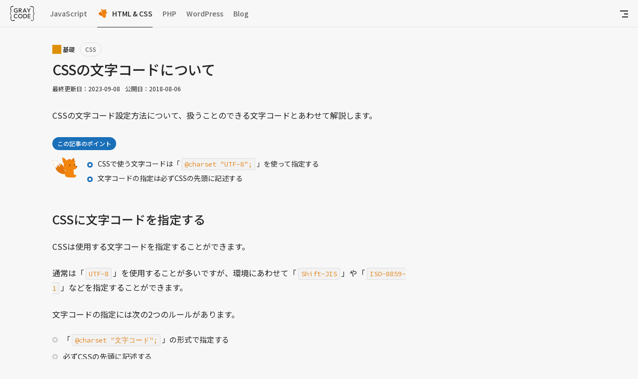

--- FILE ---
content_type: text/html; charset=UTF-8
request_url: https://gray-code.com/html_css/setting-charset-of-css/
body_size: 4288
content:
<!doctype html><html><head><meta charset=UTF-8><meta name=viewport content="width=device-width,initial-scale=1"><meta name=author content="Kohei Ishido"><meta name=description content="CSSの文字コード設定方法について、扱うことのできる文字コードとあわせて解説します。"><meta name=keywords content="フリーランス,個人事業主,WEB制作,GRAYCODE"><meta property="og:url" content="https://gray-code.com/html_css/setting-charset-of-css/"><meta property="og:title" content="CSSの文字コードについて"><meta property="og:description" content="CSSの文字コード設定方法について、扱うことのできる文字コードとあわせて解説します。"><meta property="og:site_name" content="GRAYCODE"><meta property="og:locale" content="ja_JP"><meta property="og:image" content="https://gray-code.com/images/sns/graycode.png"><title>CSSの文字コードについて &dash; HTML & CSS &dash; GRAYCODE</title><link rel=stylesheet href=/dist/style.css><link rel=preconnect href=https://fonts.googleapis.com><link rel=preconnect href=https://fonts.gstatic.com crossorigin><link href="https://fonts.googleapis.com/css2?family=Noto+Sans+JP:wght@100..900&display=swap" rel=stylesheet><link href="https://fonts.googleapis.com/css2?family=Source+Code+Pro:ital,wght@0,200..900;1,200..900&display=swap" rel=stylesheet><script>(function(e){var n,s={kitId:"auq4sfr",scriptTimeout:3e3,async:!0},o=e.documentElement,r=setTimeout(function(){o.className=o.className.replace(/\bwf-loading\b/g,"")+" wf-inactive"},s.scriptTimeout),t=e.createElement("script"),i=!1,a=e.getElementsByTagName("script")[0];o.className+=" wf-loading",t.src="https://use.typekit.net/"+s.kitId+".js",t.async=!0,t.onload=t.onreadystatechange=function(){if(n=this.readyState,i||n&&n!="complete"&&n!="loaded")return;i=!0,clearTimeout(r);try{Typekit.load(s)}catch{}},a.parentNode.insertBefore(t,a)})(document)</script><script async src="https://www.googletagmanager.com/gtag/js?id=UA-48118163-1"></script><script>window.dataLayer=window.dataLayer||[];function gtag(){dataLayer.push(arguments)}gtag("js",new Date),gtag("config","UA-48118163-1")</script><link rel=stylesheet href=https://gray-code.com/dist/single.css><script src=/js/jquery.min.js defer></script><script src=/js/codebox.min.js defer></script><script src=/ts/main.61bc42fe32439c6c8bae1843e753560a78d130033c2cb6477d66deaea844bacd.js integrity="sha256-YbxC/jJDnGyLrhhD51NWCnjRMAM8LLZHfWberqhEus0=" crossorigin=anonymous></script></head><body><header class="header html_css"><div class=header__wrap><p class=header__logo><a href=/><img src=/images/logo_black.svg alt=GRAYCODE></a></p><nav class=header__gnav><ul><li><a class=-js href=/javascript/>JavaScript</a></li><li><a class="-html -active" href=/html_css/>HTML&nbsp;&&nbsp;CSS</a></li><li><a class=-php href=/php/>PHP</a></li><li><a class=-wp href=/wordpress/>WordPress</a></li><li><a class=-blog href=/blog/>Blog</a></li></ul></nav><div></div><button area-expanded=false aria-controls=menu class="header__btn-menu js-btn-menu html_css"><span class=-second-line></span></button></div></header><nav id=menu class="header__menu js-menu"><div class=header__category><div role=menu id=menu-js class=header__category-wrap><h2><a href=/javascript/>JavaScript</a></h2><ul role=group area-labelledby=menu-js><li role=menuitem><h3 id=js-recipe><a href=/javascript/#recipe>レシピ</a></h3><ul role=group area-labelledby=js-recipe class=header__category-list><li role=menuitem><a href=/javascript/#ajax>Ajax</a></li><li role=menuitem><a href=/javascript/#animation>アニメーション</a></li><li role=menuitem><a href=/javascript/#array>配列</a></li><li role=menuitem><a href=/javascript/#audio>音声</a></li><li role=menuitem><a href=/javascript/#browser>ブラウザ</a></li><li role=menuitem><a href=/javascript/#data>データについて</a></li><li role=menuitem><a href=/javascript/#event>イベント</a></li><li role=menuitem><a href=/javascript/#execution-timing>実行するタイミング</a></li><li role=menuitem><a href=/javascript/#file>ファイル</a></li><li role=menuitem><a href=/javascript/#form>フォーム</a></li><li role=menuitem><a href=/javascript/#dom>HTML・DOM</a></li><li role=menuitem><a href=/javascript/#image>画像</a></li><li role=menuitem><a href=/javascript/#json>JSON</a></li><li role=menuitem><a href=/javascript/#number>数値</a></li><li role=menuitem><a href=/javascript/#object>オブジェクト</a></li><li role=menuitem><a href=/javascript/#regular-expression>正規表現</a></li><li role=menuitem><a href=/javascript/#string>文字列</a></li><li role=menuitem><a href=/javascript/#date-time>日付・時間</a></li><li role=menuitem><a href=/javascript/#url>URL</a></li><li role=menuitem><a href=/javascript/#movie>動画</a></li></ul></li></ul></div><div role=menu id=menu-html class=header__category-wrap><h2><a href=/html_css/>HTML & CSS</a></h2><ul role=group area-labelledby=menu-html><li role=menuitem><h3 id=html-recipe><a href=/html_css/#recipe>レシピ</a></h3><ul role=group area-labelledby=html-recipe class=header__category-list><li role=menuitem><a href=/html_css/#border>ボーダー</a></li><li role=menuitem><a href=/html_css/#css-recipe>CSSレシピ</a></li><li role=menuitem><a href=/html_css/#development>開発</a></li><li role=menuitem><a href=/html_css/#effect>エフィクト</a></li><li role=menuitem><a href=/html_css/#font>フォント</a></li><li role=menuitem><a href=/html_css/#form>フォーム</a></li><li role=menuitem><a href=/html_css/#image>画像</a></li><li role=menuitem><a href=/html_css/#layout>レイアウト</a></li><li role=menuitem><a href=/html_css/#link>リンク</a></li><li role=menuitem><a href=/html_css/#list>リスト</a></li><li role=menuitem><a href=/html_css/#markup>マークアップ</a></li><li role=menuitem><a href=/html_css/#sass>Sass</a></li><li role=menuitem><a href=/html_css/#setting>設定</a></li><li role=menuitem><a href=/html_css/#table>テーブル</a></li><li role=menuitem><a href=/html_css/#text>テキスト</a></li></ul></li><li role=menuitem><h3 id=html-workshop><a href=/html_css/#workshop>ワークショップ</a></h3><ul role=group area-labelledby=html-workshop class=header__category-list><li role=menuitem><a href=/html_css/#make-the-website>HTML&CSS入門 WEBサイトを作る</a></li></ul></li><li role=menuitem><h3 id=html-basis><a href=/html_css/#basis>基礎</a></h3><ul role=group area-labelledby=html-basis class=header__category-list><li role=menuitem><a href=/html_css/#css>CSS</a></li><li role=menuitem><a href=/html_css/#css-property>CSSプロパティ</a></li><li role=menuitem><a href=/html_css/#html>HTML</a></li><li role=menuitem><a href=/html_css/#html-element>HTML要素</a></li></ul></li></ul></div><div role=menu id=menu-php class=header__category-wrap><h2><a href=/php/>PHP</a></h2><ul role=group area-labelledby=menu-php><li role=menuitem><h3 id=php-recipe><a href=/php/#recipe>レシピ</a></h3><ul role=group area-labelledby=html-recipe class=header__category-list><li role=menuitem><a href=/php/#setting>設定</a></li><li role=menuitem><a href=/php/#superglobal-variable>スーパーグローバル変数</a></li><li role=menuitem><a href=/php/#variable>変数</a></li><li role=menuitem><a href=/php/#array>配列</a></li><li role=menuitem><a href=/php/#string>文字列</a></li><li role=menuitem><a href=/php/#number>数値</a></li><li role=menuitem><a href=/php/#datetime>日付・時刻</a></li><li role=menuitem><a href=/php/#sending-email>メール送信</a></li><li role=menuitem><a href=/php/#output>出力</a></li><li role=menuitem><a href=/php/#database-pdo>データベース PDO</a></li><li role=menuitem><a href=/php/#mariadb>データベース MySQL / MariaDB</a></li><li role=menuitem><a href=/php/#sqlite>データベース SQLite</a></li><li role=menuitem><a href=/php/#postgresql>データベース PostgreSQL</a></li><li role=menuitem><a href=/php/#security>セキュリティ</a></li><li role=menuitem><a href=/php/#facebook-sdk>Facebook PHP向けSDK</a></li><li role=menuitem><a href=/php/#swiftmailer>Swift Mailerライブラリ</a></li><li role=menuitem><a href=/php/#framework>フレームワーク</a></li><li role=menuitem><a href=/php/#pdf-library>mPDFライブラリ</a></li><li role=menuitem><a href=/php/#file>ファイル / ディレクトリ</a></li><li role=menuitem><a href=/php/#phpmyadmin>phpMyAdmin</a></li></ul></li><li role=menuitem><h3 id=php-workshop><a href=/php/#workshop>ワークショップ</a></h3><ul role=group area-labelledby=php-workshop class=header__category-list><li role=menuitem><a href=/php/#make-the-board>ひと言掲示板を作る</a></li><li role=menuitem><a href=/php/#make-the-form>お問い合わせフォームを作る</a></li></ul></li><li role=menuitem class=-category-only><h3 id=php-getting-started><a href=/php/#getting-started>入門</a></h3></li></ul></div><div role=menu id=menu-wp class=header__category-wrap><h2><a href=/wordpress/>WordPress</a></h2><ul role=group area-labelledby=menu-wp><li role=menuitem><h3 id=wp-recipe><a href=/wordpress/#recipe>レシピ</a></h3><ul role=group area-labelledby=wp-recipe class=header__category-list><li role=menuitem><a href=/wordpress/#configuration>設定</a></li><li role=menuitem><a href=/wordpress/#database>データベース</a></li><li role=menuitem><a href=/wordpress/#graphql>GraphQL</a></li><li role=menuitem><a href=/wordpress/#user>ユーザー</a></li></ul></li><li role=menuitem><h3 id=wp-workshop><a href=/wordpress/#workshop>ワークショップ</a></h3><ul role=group area-labelledby=wp-workshop class=header__category-list><li role=menuitem><a href=/wordpress/#make-the-wp-plugin>オリジナルのWordPressプラグインを作る</a></li></ul></li></ul></div><div role=menu id=menu-blog class=header__category-wrap><h2><a href=/blog/>Blog</a></h2><ul role=group area-labelledby=menu-blog class="header__category-list -blog"><li role=menuitem><a href=/blog/#web-create>WEB制作</a></li><li role=menuitem><a href=/blog/#work>働き方</a></li><li role=menuitem><a href=/blog/#book>本</a></li><li role=menuitem><a href=/blog/#coffee>コーヒー</a></li><li role=menuitem><a href=/blog/#input>インプット</a></li><li role=menuitem><a href=/blog/#trip>旅</a></li><li role=menuitem><a href=/blog/#finance>ファイナンス</a></li><li role=menuitem><a href=/blog/#etc>その他</a></li></ul></div></div><div role=menu id=menu-other class=header__other><ul role=group area-labelledby=menu-other class=header__other-list><li role=menuitem><a href=/about/>GRAYCODEについて</a></li><li role=menuitem><a href=/contact/>お問い合わせ</a></li><li role=menuitem><a href=/privacy-policy/>プライバシーポリシー</a></li><li role=menuitem><a href=/site-policy/>サイトポリシー</a></li></ul></div></nav><div class=header__sm-menu><p class="header__sm-category -html">HTML & CSS</p><button class="header__btn-toc js-btn-toc">目次</button><nav class="header__toc js-toc"><p class=header__btn-pagetop><a href=# class=js-link-toc>ページトップに戻る</a></p><button class="header__btn-toc-close js-btn-close-toc"><img src=/images/icon_close.svg alt=閉じる></button></nav></div><div class=main-wrapper><main><article class="article -html"><header><div class=article__category-wrapper><p class=article__category>基礎</p><ul class=article__sub-category><li><a href=/html_css/#css>CSS</a></li></ul></div><h1 class=article__title>CSSの文字コードについて</h1><ol class=article__update-history><li>最終更新日：<time datetime=2023.09.08>2023-09-08</time></li><li>公開日：<time datetime=2018-08-06>2018-08-06</time></li></ol><p class=article__excerpt>CSSの文字コード設定方法について、扱うことのできる文字コードとあわせて解説します。</p><section class=article__point><h2 class=article__point-title>この記事のポイント</h2><ul class=article__point-list><li>CSSで使う文字コードは「<samp>@charset&nbsp;"UTF-8";</samp>」を使って指定する</li><li>文字コードの指定は必ずCSSの先頭に記述する</li></ul></section></header><div class="article__content html-content"><section id=section1><h2>CSSに文字コードを指定する</h2><p>CSSは使用する文字コードを指定することができます。</p><p>通常は「<samp>UTF-8</samp>」を使用することが多いですが、環境にあわせて「<samp>Shift-JIS</samp>」や「<samp>ISO-8859-1</samp>」などを指定することができます。</p><p>文字コードの指定には次の2つのルールがあります。</p><ul><li>「<samp>@charset&nbsp;"文字コード";</samp>」の形式で指定する</li><li>必ずCSSの先頭に記述する</li></ul><table><tr><th>文字コード</th><th>指定例</th></tr><tr><td><samp>UTF-8</samp></td><td>@charset&nbsp;"UTF-8";</td></tr><tr><td><samp>Shift JIS</samp></td><td>@charset&nbsp;"Shift_JIS";</td></tr><tr><td><samp>EUC JP</samp></td><td>@charset&nbsp;"EUC-JP";</td></tr><tr><td><samp>ISO-8859-1</samp></td><td>@charset&nbsp;"ISO-8859-1";</td></tr></table><h3 class="ttl-codebox css-codebox">CSS コード例</h3><pre class="codebox mgb40"><code><b class=add>@charset&nbsp;&quot;Shift_JIS&quot;;</b>

body {
  margin: 0;
  padding: 0;
  font-size: 100%;
  background: #f7f7f7;
}</code></pre><p>文字コードはCSS自体の文字コードを指定する必要があります。<br>HTMLの文字コードとは関係がなく、例えばHTMLが「<samp>UTF-8</samp>」でCSSが「<samp>Shift JIS</samp>」であっても文字コードの指定が正しければ表示に問題は起きません。</p><p>文字化けしてしまうのは、CSSを記述している文字コードが指定の文字コードと異なる場合です。<br>CSS自体は「<samp>Shift JIS</samp>」で記述しているのにも関わらず、「<samp>@charset&nbsp;"UTF-8";</samp>」と指定してしまうと、コメントに日本語を使っている際などに文字化けが発生します。</p></section></div><div class=article__paging><div class=article__paging-link></div><p class="article__paging-link -list"><a href=/html_css/>記事一覧</a></p><div class=article__paging-link></div></div></article>ca-pub-6292870682629488<div class=ad_type03><script async src=https://pagead2.googlesyndication.com/pagead/js/adsbygoogle.js></script><ins class=adsbygoogle style=display:block data-ad-format=autorelaxed data-ad-client=ca-pub-6292870682629488 data-ad-slot=7837255782></ins><script>(adsbygoogle=window.adsbygoogle||[]).push({})</script></div></main><aside class=sidebar><div class=sidebar__wrap><div class=sidebar__ad-type01><script async src=https://pagead2.googlesyndication.com/pagead/js/adsbygoogle.js></script><ins class=adsbygoogle style=display:inline-block;width:300px;height:250px data-ad-client=ca-pub-6292870682629488 data-ad-slot=8073392109></ins><script>(adsbygoogle=window.adsbygoogle||[]).push({})</script></div></div></aside></div><div class=breadcrumb><ol><li><a href=/>トップ</a></li><li><a href=/html_css>HTML & CSS</a></li><li><a href=/html_css/setting-charset-of-css>CSSの文字コードについて</a></li></ol></div><footer class=footer><nav class=footer__nav-wrap><div class=footer__category><h2><a href=/javascript/>JavaScript</a></h2><ul><li><a href=/javascript/#recipe>レシピ</a></li></ul></div><div class=footer__category><h2><a href=/html_css/>HTML&nbsp;&&nbsp;CSS</a></h2><ul><li><a href=/html_css/#recipe>レシピ</a></li><li><a href=/html_css/#workshop>ワークショップ</a></li><li><a href=/html_css/#basis>基礎</a></li></ul></div><div class=footer__category><h2><a href=/php/>PHP</a></h2><ul><li><a href=/php/#recipe>レシピ</a></li><li><a href=/php/#workshop>ワークショップ</a></li><li><a href=/php/#getting-started>基礎</a></li></ul></div><div class=footer__category><h2><a href=/wordpress/>WordPress</a></h2><ul><li><a href=/wordpress/#recipe>レシピ</a></li><li><a href=/wordpress/#workshop>ワークショップ</a></li></ul></div><div class=footer__category><h2><a href=/blog/>Blog</a></h2><ul><li><a href=/blog/#web-create>WEB制作</a></li><li><a href=/blog/#work>働き方</a></li><li><a href=/blog/#book>本</a></li><li><a href=/blog/#coffee>コーヒー</a></li><li><a href=/blog/#trip>旅</a></li><li><a href=/blog/#input>インプット</a></li><li><a href=/blog/#finance>ファイナンス</a></li><li><a href=/blog/#etc>その他</a></li></ul></div><ul class=footer__menu><li><a href=/about/>GRAYCODEについて</a></li><li><a href=/contact/>お問い合わせ</a></li><li><a href=/privacy-policy/>プライバシーポリシー</a></li><li><a href=/site-policy/>サイトポリシー</a></li></ul></nav><p class=footer__copyright>Copyright&copy;2014-2025 GRAYCODE.</p></footer></body></html>

--- FILE ---
content_type: text/html; charset=utf-8
request_url: https://www.google.com/recaptcha/api2/aframe
body_size: 266
content:
<!DOCTYPE HTML><html><head><meta http-equiv="content-type" content="text/html; charset=UTF-8"></head><body><script nonce="Z7zJPfnzS-e0iD9g9FCtgA">/** Anti-fraud and anti-abuse applications only. See google.com/recaptcha */ try{var clients={'sodar':'https://pagead2.googlesyndication.com/pagead/sodar?'};window.addEventListener("message",function(a){try{if(a.source===window.parent){var b=JSON.parse(a.data);var c=clients[b['id']];if(c){var d=document.createElement('img');d.src=c+b['params']+'&rc='+(localStorage.getItem("rc::a")?sessionStorage.getItem("rc::b"):"");window.document.body.appendChild(d);sessionStorage.setItem("rc::e",parseInt(sessionStorage.getItem("rc::e")||0)+1);localStorage.setItem("rc::h",'1768732776423');}}}catch(b){}});window.parent.postMessage("_grecaptcha_ready", "*");}catch(b){}</script></body></html>

--- FILE ---
content_type: text/css; charset=UTF-8
request_url: https://gray-code.com/dist/style.css
body_size: 15385
content:
html,body,div,span,object,iframe,h1,h2,h3,h4,h5,h6,p,blockquote,pre,abbr,address,cite,code,del,dfn,em,img,ins,kbd,q,samp,small,strong,sub,sup,var,b,i,dl,dt,dd,ol,ul,li,fieldset,form,label,legend,table,caption,tbody,tfoot,thead,tr,th,td,article,aside,canvas,details,figcaption,figure,footer,header,hgroup,menu,nav,section,summary,time,mark,audio,video{margin:0;padding:0;border:0;outline:0;font-size:100%;vertical-align:baseline;background:rgba(0,0,0,0)}body{line-height:1}article,aside,details,figcaption,figure,footer,header,hgroup,menu,nav,section{display:block}nav ul{list-style:none}blockquote,q{quotes:none}blockquote:before,blockquote:after,q:before,q:after{content:"";content:none}a{margin:0;padding:0;font-size:100%;vertical-align:baseline;background:rgba(0,0,0,0)}ins{background-color:#ff9;color:#000;text-decoration:none}mark{background-color:#ff9;color:#000;font-style:italic;font-weight:bold}del{text-decoration:line-through}abbr[title],dfn[title]{border-bottom:1px dotted;cursor:help}table{border-collapse:collapse;border-spacing:0}hr{display:block;height:1px;border:0;border-top:1px solid #ccc;margin:1em 0;padding:0}input,select{vertical-align:middle}body{font-size:100%;font-family:"Noto Sans JP",sans-serif;font-optical-sizing:auto;font-weight:400;font-style:normal;color:#242424;background:#f7f7f7}a{color:dimgray;font-weight:500;line-height:1.4;text-decoration:none;transition:color .3s ease}a:hover{color:#242424}.main-wrapper{display:grid;grid-template-columns:minmax(auto, 800px) 300px;gap:0 30px;box-sizing:border-box;margin:0 auto;padding:30px;width:100%;max-width:1130px}@media(max-width: 1024px){.main-wrapper{grid-template-columns:100%}}@media(max-width: 768px){.main-wrapper{padding:20px}}h2.title{margin-bottom:20px;padding:20px;color:#222;font-size:100%;line-height:1.4;background:#eee}@media(max-width: 640px){h2.title{font-size:86%}}ul,ol{list-style-type:none}img,amp-img{width:100%;height:auto;line-height:1em}input[type=submit],button{appearance:none;-webkit-appearance:none;line-height:1em;cursor:pointer;border:none;border-radius:5px;background-color:#474747}input[type=submit]:hover,button:hover{background-color:#666}iframe{background:#f7f7f7}.ad-type01,.ad-type06{margin-bottom:20px;text-align:center}.ad_type02{padding:20px 0;text-align:center}.ad_type02 ins{overflow:hidden;max-height:250px}.ad_type03{overflow:hidden}.ad_type03 ins{background:#f7f7f7}.ad_type03 .ad_left{float:left}.ad_type03 .ad_right{float:right}.ad_type04{margin-top:30px}.ad-type05{overflow:hidden;margin-bottom:30px;max-width:100%;text-align:center}.ad-type05 ins{background:#f7f7f7}.google-auto-placed{overflow:hidden;max-width:100%}.pc-ad{display:block}.sp-ad{display:none}.article .section_button .btn_area h3{margin-bottom:10px;font-size:1rem}.article .section_button .btn_area .btn{margin-bottom:30px}.article .section_button .btn{position:relative;overflow:hidden;text-decoration:none;display:inline-block;border-radius:5px;border:2px solid #222;color:#222;text-align:center;outline:none}.article .section_button .btn_type1{padding:10px 50px;transition:background-color ease .2s,color ease .2s}.article .section_button .btn_type1:hover{color:#fff;background-color:#222}.article .section_button .btn_type2 span{position:relative;z-index:2;display:block;padding:10px 50px;color:#222;transition:color .2s ease}.article .section_button .btn_type2::before{position:absolute;left:-100%;top:0;z-index:0;display:block;content:"";width:100%;height:100%;background-color:#222;transition:left .2s ease}.article .section_button .btn_type2:hover span{color:#fff}.article .section_button .btn_type2:hover::before{left:0}.article .section_button .btn_type3 span{position:relative;z-index:2;display:block;padding:10px 50px;color:#222;transition:color .2s ease}.article .section_button .btn_type3::before{position:absolute;top:0;right:-100%;z-index:0;display:block;content:"";width:100%;height:100%;background-color:#222;transition:right .2s ease}.article .section_button .btn_type3:hover span{color:#fff}.article .section_button .btn_type3:hover::before{right:0}.article .section_button .btn_type4 span{position:relative;z-index:2;display:block;padding:10px 50px;color:#222;transition:color .2s ease}.article .section_button .btn_type4::before{position:absolute;top:-100%;left:0;z-index:0;display:block;content:"";width:100%;height:100%;background-color:#222;transition:top .2s ease}.article .section_button .btn_type4:hover span{color:#fff}.article .section_button .btn_type4:hover::before{top:0}.article .section_button .btn_type5 span{position:relative;z-index:2;display:block;padding:10px 50px;color:#222;transition:color .2s ease}.article .section_button .btn_type5::before{position:absolute;top:100%;left:0;z-index:0;display:block;content:"";width:100%;height:100%;background-color:#222;transition:top .2s ease}.article .section_button .btn_type5:hover span{color:#fff}.article .section_button .btn_type5:hover::before{top:0}.article .section_button .btn_type6 span{position:relative;z-index:2;display:block;padding:10px 50px;color:#222;transition:color .2s ease}.article .section_button .btn_type6::before{position:absolute;left:0;top:0;z-index:0;display:block;content:"";width:100%;height:100%;transform:scale(0, 1);transform-origin:right top;background-color:#222;transition:transform .2s ease}.article .section_button .btn_type6:hover span{color:#fff}.article .section_button .btn_type6:hover::before{transform:scale(1, 1);transform-origin:left top}.article .section_button .btn_type7 span{position:relative;z-index:2;display:block;padding:10px 50px;color:#222;transition:color .2s ease}.article .section_button .btn_type7::before{position:absolute;left:0;top:0;z-index:0;display:block;content:"";width:100%;height:100%;transform:scale(0, 1);transform-origin:left top;background-color:#222;transition:transform .2s ease}.article .section_button .btn_type7:hover span{color:#fff}.article .section_button .btn_type7:hover::before{transform:scale(1, 1);transform-origin:right top}.article .section_button .btn_type8 span{position:relative;z-index:2;display:block;padding:10px 50px;color:#222;transition:color .2s ease}.article .section_button .btn_type8::before{position:absolute;left:0;top:0;z-index:0;display:block;content:"";width:100%;height:100%;transform:scale(1, 0);transform-origin:left bottom;background-color:#222;transition:transform .2s ease}.article .section_button .btn_type8:hover span{color:#fff}.article .section_button .btn_type8:hover::before{transform:scale(1, 1);transform-origin:left top}.article .section_button .btn_type9 span{position:relative;z-index:2;display:block;padding:10px 50px;color:#222;transition:color .2s ease}.article .section_button .btn_type9::before{position:absolute;left:0;top:0;z-index:0;display:block;content:"";width:100%;height:100%;transform:scale(1, 0);transform-origin:left top;background-color:#222;transition:transform .2s ease}.article .section_button .btn_type9:hover span{color:#fff}.article .section_button .btn_type9:hover::before{transform:scale(1, 1);transform-origin:left bottom}.article .section_button .btn_type10 span{position:relative;z-index:2;display:block;padding:10px 50px;color:#222;transition:color .2s ease}.article .section_button .btn_type10::before{position:absolute;left:0;top:0;z-index:0;display:block;content:"";width:120%;height:100%;transform:skew(-25deg) scale(0, 1);transform-origin:right top;background-color:#222;transition:transform .2s ease}.article .section_button .btn_type10:hover span{color:#fff}.article .section_button .btn_type10:hover::before{transform:skew(-25deg) scale(1, 1);transform-origin:left top}.article .section_button .btn_type11 span{position:relative;z-index:2;display:block;padding:10px 50px;color:#222;transition:color .2s ease}.article .section_button .btn_type11::before{position:absolute;left:0;top:0;z-index:0;display:block;content:"";width:120%;height:100%;transform:skew(-25deg) scale(0, 1);transform-origin:left top;background-color:#222;transition:transform .2s ease}.article .section_button .btn_type11:hover span{color:#fff}.article .section_button .btn_type11:hover::before{transform:skew(-25deg) scale(1, 1);transform-origin:right top}.article .section_button .btn_type12 span{position:relative;z-index:2;display:block;padding:10px 50px;color:#222;transition:color .2s ease}.article .section_button .btn_type12::before{position:absolute;left:0;top:0;z-index:0;display:block;content:"";width:100%;height:250%;transform:skew(0, -15deg) scale(1, 0);transform-origin:left bottom;background-color:#222;transition:transform .2s ease}.article .section_button .btn_type12:hover span{color:#fff}.article .section_button .btn_type12:hover::before{transform:skew(0, -15deg) scale(1, 1);transform-origin:left top}.article .section_button .btn_type13 span{position:relative;z-index:2;display:block;padding:10px 50px;color:#222;transition:color .2s ease}.article .section_button .btn_type13::before{position:absolute;left:0;top:0;z-index:0;display:block;content:"";width:100%;height:250%;transform:skew(0, -15deg) scale(1, 0);transform-origin:left top;background-color:#222;transition:transform .2s ease}.article .section_button .btn_type13:hover span{color:#fff}.article .section_button .btn_type13:hover::before{transform:skew(0, -15deg) scale(1, 1);transform-origin:left bottom}.article .section_button .btn_type14 span{position:relative;z-index:2;display:block;padding:10px 50px;color:#222;transition:color .2s ease}.article .section_button .btn_type14::before{position:absolute;left:0;top:0;z-index:0;display:block;content:"";width:100%;height:100%;transform:scale(0, 1);transform-origin:top;background-color:#222;transition:transform .2s ease}.article .section_button .btn_type14:hover span{color:#fff}.article .section_button .btn_type14:hover::before{transform:scale(1, 1)}.article .section_button .btn_type15 span{position:relative;z-index:2;display:block;padding:10px 50px;color:#222;transition:color .2s ease}.article .section_button .btn_type15::before{position:absolute;left:0;top:0;z-index:0;display:block;content:"";width:100%;height:100%;transform:scale(1, 0);background-color:#222;transition:transform .2s ease}.article .section_button .btn_type15:hover span{color:#fff}.article .section_button .btn_type15:hover::before{transform:scale(1, 1)}.article .section_button .btn_type16 span{position:relative;z-index:2;display:block;padding:10px 50px;color:#222;transition:color .2s ease}.article .section_button .btn_type16::before{position:absolute;left:0;top:0;z-index:0;display:block;content:"";width:100%;height:100%;transform:scale(0, 0);background-color:#222;transition:transform .2s ease}.article .section_button .btn_type16:hover span{color:#fff}.article .section_button .btn_type16:hover::before{transform:scale(1, 1)}.article .section_button .btn_type17 span{position:relative;z-index:2;display:block;padding:10px 50px;color:#222;transition:color .2s ease}.article .section_button .btn_type17::before{position:absolute;left:calc(50% - 25px);top:calc(50% - 25px);z-index:0;display:block;content:"";width:50px;height:50px;border-radius:25px;transform:scale(0, 0);background-color:#222;transition:transform .2s ease}.article .section_button .btn_type17:hover span{color:#fff}.article .section_button .btn_type17:hover::before{transform:scale(4, 4)}.article .section_button .btn_type18 span{position:relative;z-index:2;display:block;padding:10px 50px;color:#222;transition:color .2s ease}.article .section_button .btn_type18::before{position:absolute;left:0;top:0;z-index:0;display:block;content:"";width:100%;height:100%;transform:scale(0, 1);transform-origin:left center;background-color:#222;transition:transform .2s ease}.article .section_button .btn_type18::after{position:absolute;left:0;top:0;z-index:0;display:block;content:"";width:100%;height:100%;transform:scale(0, 1);transform-origin:right center;background-color:#222;transition:transform .2s ease}.article .section_button .btn_type18:hover span{color:#fff}.article .section_button .btn_type18:hover::before{transform:scale(1, 1);transform-origin:center}.article .section_button .btn_type18:hover::after{transform:scale(1, 1);transform-origin:center}.article .section_button .btn_type19 span{position:relative;z-index:2;display:block;padding:10px 50px;color:#222;transition:color .2s ease}.article .section_button .btn_type19::before{position:absolute;left:0;top:0;z-index:0;display:block;content:"";width:100%;height:100%;transform:scale(1, 0);transform-origin:top center;background-color:#222;transition:transform .2s ease}.article .section_button .btn_type19::after{position:absolute;left:0;top:0;z-index:0;display:block;content:"";width:100%;height:100%;transform:scale(1, 0);transform-origin:bottom center;background-color:#222;transition:transform .2s ease}.article .section_button .btn_type19:hover span{color:#fff}.article .section_button .btn_type19:hover::before{transform:scale(1, 1);transform-origin:center}.article .section_button .btn_type19:hover::after{transform:scale(1, 1);transform-origin:center}.article .section_button .btn_type20{background-color:#222}.article .section_button .btn_type20 span{position:relative;z-index:2;display:block;padding:10px 50px;color:#222;transition:color .2s ease}.article .section_button .btn_type20::before{position:absolute;left:0;top:0;z-index:0;display:block;content:"";width:100%;height:100%;transform:scale(1, 1);transform-origin:top;background-color:#fff;transition:transform .2s ease}.article .section_button .btn_type20:hover span{color:#fff}.article .section_button .btn_type20:hover::before{transform:scale(0, 1)}.article .section_button .btn_type21{background-color:#222}.article .section_button .btn_type21 span{position:relative;z-index:2;display:block;padding:10px 50px;color:#222;transition:color .2s ease}.article .section_button .btn_type21::before{position:absolute;left:0;top:0;z-index:0;display:block;content:"";width:100%;height:100%;transform:scale(1, 1);background-color:#fff;transition:transform .2s ease}.article .section_button .btn_type21:hover span{color:#fff}.article .section_button .btn_type21:hover::before{transform:scale(1, 0)}.article .section_button .btn_type22{background-color:#222}.article .section_button .btn_type22 span{position:relative;z-index:2;display:block;padding:10px 50px;color:#222;transition:color .2s ease}.article .section_button .btn_type22::before{position:absolute;left:0;top:0;z-index:0;display:block;content:"";width:100%;height:100%;transform:scale(1, 1);background-color:#fff;transition:transform .2s ease}.article .section_button .btn_type22:hover span{color:#fff}.article .section_button .btn_type22:hover::before{transform:scale(0, 0)}.article .section_button .btn_type23{background-color:#222}.article .section_button .btn_type23 span{position:relative;z-index:2;display:block;padding:10px 50px;color:#222;transition:color .2s ease}.article .section_button .btn_type23::before{position:absolute;left:calc(50% - 25px);top:calc(50% - 25px);z-index:0;display:block;content:"";width:50px;height:50px;border-radius:25px;transform:scale(4, 4);background-color:#fff;transition:transform .2s ease}.article .section_button .btn_type23:hover span{color:#fff}.article .section_button .btn_type23:hover::before{transform:scale(0, 0)}.article .section_button .btn_shadow_type1{padding:10px 50px;box-shadow:0 5px 8px rgba(0,0,0,.3);transform:translateY(0);transition:transform .3s ease,box-shadow .3s ease}.article .section_button .btn_shadow_type1:hover{transform:translateY(3px);box-shadow:0 0 0 rgba(0,0,0,.3)}.article .section_button .btn_shadow_type2{padding:10px 50px;box-shadow:0 0 12px rgba(0,0,0,.3);transition:box-shadow .3s ease}.article .section_button .btn_shadow_type2:hover{box-shadow:0 0 0 rgba(0,0,0,.3)}.article .section_button .btn_shadow_type3{padding:10px 50px;box-shadow:0 5px 0 #000;transform:translateY(0);transition:transform .2s ease,box-shadow .2s ease}.article .section_button .btn_shadow_type3:hover{transform:translateY(5px);box-shadow:0 0 0 rgba(0,0,0,.3)}.article .section_button .btn_shadow_type4{padding:10px 50px;box-shadow:0 0 0 rgba(0,0,0,.3);transform:translateY(3px);transition:transform .3s ease,box-shadow .3s ease}.article .section_button .btn_shadow_type4:hover{transform:translateY(0);box-shadow:0 5px 12px rgba(0,0,0,.3)}.article .section_button .btn_border_type1{padding:10px 50px;border:2px solid #222;transition:border-color .3s ease}.article .section_button .btn_border_type1:hover{border-color:#bbb}.article .section_button .btn_border_type2{padding:10px 50px;border:2px solid #222;transition:border-top-color .3s ease,border-left-color .3s ease,border-bottom-color .3s ease,border-right-color .3s ease}.article .section_button .btn_border_type2:hover{border-top-color:#666;border-left-color:#666;border-bottom-color:#bbb;border-right-color:#bbb}.article .section_button .btn_border_type3{position:relative;overflow:visible;padding:10px 50px;border:none;border-radius:2px;background-color:#f7f7f7}.article .section_button .btn_border_type3::before{position:absolute;top:-2px;left:-2px;right:-2px;bottom:-2px;z-index:-1;display:block;content:"";border-radius:4px;background-image:linear-gradient(to bottom right, rgb(34, 34, 34) 0%, rgb(153, 153, 153) 100%);opacity:1;transition:opacity .3s ease}.article .section_button .btn_border_type3::after{position:absolute;top:-2px;left:-2px;right:-2px;bottom:-2px;z-index:-2;display:block;content:"";border-radius:4px;opacity:0;background-image:linear-gradient(to bottom right, rgb(0, 33, 155) 0%, rgb(145, 163, 226) 100%);transition:opacity .3s ease}.article .section_button .btn_border_type3:hover::before{opacity:0}.article .section_button .btn_border_type3:hover::after{opacity:1}.article .section_button .btn_border_type3{position:relative;overflow:visible;padding:10px 50px;border:none;border-radius:2px;background-color:#f7f7f7}.article .section_button .btn_border_type3::before{position:absolute;top:-2px;left:-2px;right:-2px;bottom:-2px;z-index:-1;display:block;content:"";border-radius:4px;background-image:linear-gradient(to bottom right, rgb(34, 34, 34) 0%, rgb(153, 153, 153) 100%);opacity:1;transition:opacity .3s ease}.article .section_button .btn_border_type3::after{position:absolute;top:-2px;left:-2px;right:-2px;bottom:-2px;z-index:-2;display:block;content:"";border-radius:4px;opacity:0;background-image:linear-gradient(to bottom right, rgb(0, 33, 155) 0%, rgb(145, 163, 226) 100%);transition:opacity .3s ease}.article .section_button .btn_border_type3:hover::before{opacity:0}.article .section_button .btn_border_type3:hover::after{opacity:1}.article .section_button .btn_border_type4{padding:10px 50px;border:none}.article .section_button .btn_border_type4::before{position:absolute;top:0;left:0;right:0;bottom:0;z-index:-1;display:block;content:"";border-radius:4px;border:1px solid #222;transition:border-width .2s linear}.article .section_button .btn_border_type4:hover::before{border-width:4px}.article .section_button .btn_border_type5{padding:10px 50px;border:none}.article .section_button .btn_border_type5::before{position:absolute;top:0;left:0;right:0;bottom:0;z-index:-1;display:block;content:"";border-radius:4px;border:4px solid #222;transition:border-width .2s linear}.article .section_button .btn_border_type5:hover::before{border-width:1px}.article .section_button .btn_border_type6{padding:10px 50px;border:none;border-radius:0}.article .section_button .btn_border_type6::before{position:absolute;top:0;left:0;display:block;content:"";width:2px;height:2px;background:#222;transition:width .3s ease}.article .section_button .btn_border_type6::after{position:absolute;bottom:0;right:0;display:block;content:"";width:2px;height:2px;background:#222;transition:width .3s ease}.article .section_button .btn_border_type6:hover::before{width:100%}.article .section_button .btn_border_type6:hover::after{width:100%}.article .section_button .btn_border_type7{padding:10px 50px;border:none;border-radius:0}.article .section_button .btn_border_type7::before{position:absolute;top:0;left:0;display:block;content:"";width:2px;height:2px;background:#222;transition:height .3s ease}.article .section_button .btn_border_type7::after{position:absolute;bottom:0;right:0;display:block;content:"";width:2px;height:2px;background:#222;transition:height .3s ease}.article .section_button .btn_border_type7:hover::before{height:100%}.article .section_button .btn_border_type7:hover::after{height:100%}.article .section_button .btn_border_type8{border:none;border-radius:0}.article .section_button .btn_border_type8::before{position:absolute;top:0;left:0;display:block;content:"";width:2px;height:2px;background:#222;transition:width .3s ease}.article .section_button .btn_border_type8::after{position:absolute;bottom:0;right:0;display:block;content:"";width:2px;height:2px;background:#222;transition:width .3s ease}.article .section_button .btn_border_type8 span{position:relative;display:block;padding:10px 50px}.article .section_button .btn_border_type8 span::before{position:absolute;top:0;left:0;display:block;content:"";width:2px;height:2px;background:#222;transition:height .3s ease}.article .section_button .btn_border_type8 span::after{position:absolute;bottom:0;right:0;display:block;content:"";width:2px;height:2px;background:#222;transition:height .3s ease}.article .section_button .btn_border_type8:hover::before{width:100%}.article .section_button .btn_border_type8:hover::after{width:100%}.article .section_button .btn_border_type8:hover span::before{height:100%}.article .section_button .btn_border_type8:hover span::after{height:100%}.article .section_button .btn_border_type9{border:none;border-radius:0}.article .section_button .btn_border_type9::before{position:absolute;left:0;bottom:0;display:block;content:"";width:2px;height:2px;background:#222;transition:width .3s ease}.article .section_button .btn_border_type9::after{position:absolute;top:0;right:0;display:block;content:"";width:2px;height:2px;background:#222;transition:width .3s ease}.article .section_button .btn_border_type9 span{position:relative;display:block;padding:10px 50px}.article .section_button .btn_border_type9 span::before{position:absolute;left:0;bottom:0;display:block;content:"";width:2px;height:2px;background:#222;transition:height .3s ease}.article .section_button .btn_border_type9 span::after{position:absolute;top:0;right:0;display:block;content:"";width:2px;height:2px;background:#222;transition:height .3s ease}.article .section_button .btn_border_type9:hover::before{width:100%}.article .section_button .btn_border_type9:hover::after{width:100%}.article .section_button .btn_border_type9:hover span::before{height:100%}.article .section_button .btn_border_type9:hover span::after{height:100%}.article .section_button .btn_border_type10{border:none;border-radius:0}.article .section_button .btn_border_type10::before{position:absolute;top:0;left:0;display:block;content:"";width:2px;height:2px;background:#222;transition:width .3s ease}.article .section_button .btn_border_type10::after{position:absolute;right:0;bottom:0;display:block;content:"";width:2px;height:2px;background:#222;transition:width .3s ease}.article .section_button .btn_border_type10 span{position:relative;display:block;padding:10px 50px}.article .section_button .btn_border_type10 span::before{position:absolute;top:0;right:0;display:block;content:"";width:2px;height:2px;background:#222;transition:height .3s ease}.article .section_button .btn_border_type10 span::after{position:absolute;left:0;bottom:0;display:block;content:"";width:2px;height:2px;background:#222;transition:height .3s ease}.article .section_button .btn_border_type10:hover::before{width:100%}.article .section_button .btn_border_type10:hover::after{width:100%}.article .section_button .btn_border_type10:hover span::before{height:100%}.article .section_button .btn_border_type10:hover span::after{height:100%}.article .section_button .btn_border_type11{border:none;border-radius:0}.article .section_button .btn_border_type11::before{position:absolute;top:0;left:0;display:block;content:"";width:2px;height:2px;background:#222;transition:height .3s ease}.article .section_button .btn_border_type11::after{position:absolute;right:0;bottom:0;display:block;content:"";width:2px;height:2px;background:#222;transition:height .3s ease}.article .section_button .btn_border_type11 span{position:relative;display:block;padding:10px 50px}.article .section_button .btn_border_type11 span::before{position:absolute;top:0;right:0;display:block;content:"";width:2px;height:2px;background:#222;transition:width .3s ease}.article .section_button .btn_border_type11 span::after{position:absolute;left:0;bottom:0;display:block;content:"";width:2px;height:2px;background:#222;transition:width .3s ease}.article .section_button .btn_border_type11:hover::before{height:100%}.article .section_button .btn_border_type11:hover::after{height:100%}.article .section_button .btn_border_type11:hover span::before{width:100%}.article .section_button .btn_border_type11:hover span::after{width:100%}.article .section_button .btn_icon_type1{padding:10px 50px;background:url(../images/icon_arrow_right2.svg) right 10px center/10px auto no-repeat;transition:background-position .3s ease}.article .section_button .btn_icon_type1:hover{background-position:right 5px center}.article .section_button .btn_icon_type2{padding:10px 50px;background:url(../images/icon_arrow_right2.svg) right 10px center/10px auto no-repeat;transition:background-position .3s ease}.article .section_button .btn_icon_type2:hover{background-position:right 15px center}.article .section_button .btn_icon_type3{position:relative;padding:10px 50px}.article .section_button .btn_icon_type3::after{position:absolute;top:calc(50% - 8px);right:10px;display:block;content:"";width:10px;height:17px;transform:rotate3d(1, 0, 0, 0deg);background:url(../images/icon_arrow_right2.svg) top left/10px auto no-repeat}.article .section_button .btn_icon_type3:hover::after{animation:rotateIcon .5s ease 1}@keyframes rotateIcon{0%{transform:rotate3d(1, 0, 0, 0deg)}50%{transform:rotate3d(1, 0, 0, 180deg)}100%{transform:rotate3d(1, 0, 0, 360deg)}}.article .section_button .btn_icon_type4{position:relative;padding:10px 50px}.article .section_button .btn_icon_type4::after{position:absolute;top:calc(50% - 8px);right:10px;display:block;content:"";width:10px;height:17px;transform:rotate3d(0, 1, 0, 0deg);background:url(../images/icon_arrow_right2.svg) top left/10px auto no-repeat;transition:transform .5s ease}.article .section_button .btn_icon_type4:hover::after{transform:rotate3d(0, 1, 0, 180deg)}.article .section_button .btn_icon_type5{position:relative;padding:10px 50px}.article .section_button .btn_icon_type5::after{position:absolute;top:calc(50% - 8px);right:10px;display:block;content:"";width:10px;height:17px;transform:rotate3d(0, 0, 1, 0deg);background:url(../images/icon_arrow_right2.svg) top left/10px auto no-repeat;transition:transform .5s ease}.article .section_button .btn_icon_type5:hover::after{transform:rotate3d(0, 0, 1, 180deg)}.article .section_button .btn_icon_type6{padding:10px 50px;background:url(../images/icon_arrow_right2.svg) right 10px center/10px auto no-repeat;transition:background .3s ease,color .3s ease}.article .section_button .btn_icon_type6:hover{color:#f7f7f7;background:#222 url(../images/icon_arrow_right_white2.svg) right 10px center/10px auto no-repeat}.article .section_button .btn_rotate_type1{position:relative;display:inline-block;margin-bottom:30px}.article .section_button .btn_rotate_type1 span{display:inline-block;padding:10px 50px;border-radius:5px;border:2px solid #222;color:#222;text-align:center;outline:none}.article .section_button .btn_rotate_type1 span:nth-child(1){background:#f7f7f7;transform:rotate3d(1, 0, 0, 0deg);transform-origin:0 50% 18px;transition:transform .3s ease}.article .section_button .btn_rotate_type1 span:nth-child(2){position:absolute;top:0;left:0;color:#f7f7f7;background:#222;transform:rotate3d(1, 0, 0, -90deg);transform-origin:0 50% 18px;transition:transform .3s ease}.article .section_button .btn_rotate_type1:hover span:nth-child(1){transform:rotate3d(1, 0, 0, 90deg)}.article .section_button .btn_rotate_type1:hover span:nth-child(2){transform:rotate3d(1, 0, 0, 0deg)}.article .section_button .btn_rotate_type2{position:relative;display:inline-block;margin-bottom:30px}.article .section_button .btn_rotate_type2 span{display:inline-block;padding:10px 50px;border-radius:5px;border:2px solid #222;color:#222;text-align:center;outline:none}.article .section_button .btn_rotate_type2 span:nth-child(1){background:#f7f7f7;transform:rotate3d(1, 0, 0, 0deg);transform-origin:0 50% 18px;transition:transform .3s ease}.article .section_button .btn_rotate_type2 span:nth-child(2){position:absolute;top:0;left:0;color:#f7f7f7;background:#222;transform:rotate3d(1, 0, 0, 90deg);transform-origin:0 50% 18px;transition:transform .3s ease}.article .section_button .btn_rotate_type2:hover span:nth-child(1){transform:rotate3d(1, 0, 0, -90deg)}.article .section_button .btn_rotate_type2:hover span:nth-child(2){transform:rotate3d(1, 0, 0, 0deg)}.article .section_button .btn_rotate_type3{position:relative;display:inline-block;margin-bottom:30px}.article .section_button .btn_rotate_type3 span{display:inline-block;padding:10px 50px;border-radius:5px;border:2px solid #222;color:#222;text-align:center;outline:none}.article .section_button .btn_rotate_type3 span:nth-child(1){background:#f7f7f7;transform:rotate3d(0, 1, 0, 0deg);transform-origin:50% 0 75px;transition:transform .3s ease}.article .section_button .btn_rotate_type3 span:nth-child(2){position:absolute;top:0;left:0;color:#f7f7f7;background:#222;transform:rotate3d(0, 1, 0, 90deg);transform-origin:50% 0 75px;transition:transform .3s ease}.article .section_button .btn_rotate_type3:hover span:nth-child(1){transform:rotate3d(0, 1, 0, -90deg)}.article .section_button .btn_rotate_type3:hover span:nth-child(2){transform:rotate3d(0, 1, 0, 0deg)}.article .section_button .btn_rotate_type4{position:relative;display:inline-block;margin-bottom:30px}.article .section_button .btn_rotate_type4 span{display:inline-block;padding:10px 50px;border-radius:5px;border:2px solid #222;color:#222;text-align:center;outline:none}.article .section_button .btn_rotate_type4 span:nth-child(1){background:#f7f7f7;transform:rotate3d(0, 1, 0, 0deg);transform-origin:50% 0 75px;transition:transform .3s ease}.article .section_button .btn_rotate_type4 span:nth-child(2){position:absolute;top:0;left:0;color:#f7f7f7;background:#222;transform:rotate3d(0, 1, 0, -90deg);transform-origin:50% 0 75px;transition:transform .3s ease}.article .section_button .btn_rotate_type4:hover span:nth-child(1){transform:rotate3d(0, 1, 0, 90deg)}.article .section_button .btn_rotate_type4:hover span:nth-child(2){transform:rotate3d(0, 1, 0, 0deg)}:root{--gc-gnav-height: 55px;--gc-gnav-zindex: 10;--gc-menu-zindex: 11;--gc-sm-menu-zindex: 8;--gc-sm-toc-zindex: 9;--gc-breakpoint-xl: 1280px;--gc-breakpoint-lg: 1024px;--gc-breakpoint-md: 768px;--gc-breakpoint-sm: 640px;--gc-sm-padding-x: 15px}.header{position:relative;top:0;left:0;z-index:10;width:100%;background:#f7f7f7}.header.fixed{position:fixed}.header__wrap{box-sizing:border-box;display:grid;grid-auto-columns:auto;grid-template-columns:70px auto 35px 35px;gap:0 10px;align-items:center;position:relative;padding:0 10px 0 20px;height:var(--gc-gnav-height);border-bottom:1px solid #e5e5e5}@media screen and (max-width: 1024px){.header__wrap{display:grid;grid-template-columns:auto 35px 35px;grid-auto-columns:auto;gap:0 10px}}.header__logo{height:30px;width:auto}.header__logo img{width:auto;height:100%}.header__gnav{flex-grow:2;margin-right:auto;height:100%}@media screen and (max-width: 1024px){.header__gnav{display:none}}.header__gnav ul{display:flex;align-items:center;height:100%}.header__gnav li{margin-right:20px;height:100%}.header__gnav li:last-child{margin-right:0}.header__gnav a{position:relative;display:flex;align-items:center;height:100%;font-size:14px;font-weight:500;color:#666;transition:color .2s ease}.header__gnav a:hover{text-decoration:none;color:#242424}.header__gnav a:hover::after{opacity:1}.header__gnav a::after{content:"";display:inline-block;position:absolute;bottom:-1px;left:0;width:100%;height:1px;background:#242424;opacity:0;transition:opacity .2s ease}.header__gnav a.-active{color:#242424}.header__gnav a.-active::before{content:"";display:inline-block;margin-right:10px;width:20px;height:auto}.header__gnav a.-active::after{opacity:1}.header__gnav a.-active.-js{background:url("/images/animal/rhinoceros_stand.svg") left center/20px auto no-repeat}.header__gnav a.-active.-html{background:url("/images/animal/fox_stand.svg") left center/20px auto no-repeat}.header__gnav a.-active.-php{background:url("/images/animal/elephant_stand.svg") left center/20px auto no-repeat}.header__gnav a.-active.-wp{background:url("/images/animal/flog_stand.svg") left center/20px auto no-repeat}.header__gnav a.-active.-blog{background:url("/images/animal/bear_stand.svg") left center/20px auto no-repeat}.header__btn-search{display:flex;align-items:center;justify-content:center;padding:0 10px;width:35px;height:35px;text-align:center;border-radius:50%;background:rgba(0,0,0,0);transition:background-color .3s ease}.header__btn-search img{width:15px;height:auto}.header__btn-search:hover{background:#e5e5e5}.header__btn-menu{position:relative;display:flex;flex-direction:column;align-items:flex-end;justify-content:space-between;box-sizing:border-box;padding:11px 10px 10px;width:35px;height:35px;border-radius:50%;background-color:rgba(0,0,0,0);transition:background-color .3s ease}.header__btn-menu.-open span{opacity:0}.header__btn-menu.-open::before{transform:translateY(6px) rotate(45deg)}.header__btn-menu.-open::after{width:16px;transform:translateY(-6px) rotate(-45deg)}.header__btn-menu:hover{background-color:#e5e5e5}.header__btn-menu::before,.header__btn-menu::after{content:"";display:block;width:16px;height:2px;background:#242424;transition:transform .2s ease,width .2s ease}.header__btn-menu::after{width:12px}.header__btn-menu span{display:block;width:8px;height:2px;opacity:1;background:#242424;transition:opacity .2s ease}.header__menu{box-sizing:border-box;position:fixed;top:calc(var(--gc-gnav-height));left:0;right:0;bottom:0;z-index:-1;overflow-y:auto;padding:40px;width:100%;background:#f7f7f7;opacity:0;transform:translateY(-5px);transition:opacity .3s ease,transform .3s ease}@media screen and (max-width: 640px){.header__menu{padding:40px}}.header__menu.-open{transform:translateY(0);opacity:1}.header__menu a{font-weight:500;color:dimgray;transition:color .3s ease}.header__menu a:hover{color:#242424;text-decoration:none}.header__menu h2{margin-bottom:16px;font-size:14px}@media screen and (max-width: 640px){.header__menu h2{font-size:16px}}.header__menu h3{margin-bottom:13px;font-size:12px}.header__menu li{margin-bottom:13px;font-size:12px;line-height:1.4}.header__menu li:last-child{margin-bottom:0}.header__category{display:grid;grid-auto-columns:1fr;grid-auto-flow:column;grid-template-columns:1fr;column-gap:80px;margin-bottom:64px;width:100%}@media screen and (max-width: 1280px){.header__category{grid-auto-columns:auto;grid-auto-flow:initial;column-gap:60px;grid-template-columns:repeat(auto-fit, minmax(200px, 1fr))}}@media screen and (max-width: 1024px){.header__category{margin-bottom:0}}@media screen and (max-width: 640px){.header__category{grid-template-columns:1fr}}@media screen and (max-width: 1280px){.header__category-wrap{margin-bottom:40px}}@media screen and (max-width: 640px){.header__category-wrap{margin-bottom:10px}}.header__category-wrap .-category-only h3{margin-bottom:33px}@media screen and (max-width: 640px){.header__category-wrap .-category-only h3{margin-bottom:40px}}.header__category-list{margin-bottom:33px}.header__category-list.-blog li{margin-left:0}.header__category-list li{margin-left:20px;margin-bottom:14px}.header__category-list li:last-child{margin-bottom:0}.header__other{padding-top:36px;width:100%;border-top:1px solid #e5e5e5}.header__other-list{margin-top:0}.header__other-list li{margin-bottom:13px}.header__other-list li:last-child{margin-bottom:0}@media screen and (max-width: 640px){.header__other-list li{font-size:14px}}.header__sm-menu{position:sticky;top:0;left:0;z-index:var(--gc-sm-menu-zindex);display:none;flex-wrap:wrap;justify-content:space-between;padding:10px 20px;border-bottom:1px solid #e5e5e5;background:#f7f7f7}@media screen and (max-width: 1024px){.header__sm-menu{display:flex}}.header__sm-category{display:grid;grid-auto-flow:column;grid-auto-columns:column;grid-template-columns:20px max-content;gap:0 10px;align-items:center;font-size:14px;font-weight:500;color:#242424}.header__sm-category.-js::before{background:url("/images/animal/rhinoceros_stand.svg") left center/auto 25px no-repeat}.header__sm-category.-html::before{background:url("/images/animal/fox_stand.svg") left center/auto 17px no-repeat}.header__sm-category.-php::before{background:url("/images/animal/elephant_stand.svg") left center/auto 23px no-repeat}.header__sm-category.-wp::before{background:url("/images/animal/flog_stand.svg") left center/auto 25px no-repeat}.header__sm-category.-blog::before{background:url("/images/animal/bear_stand.svg") left center/auto 25px no-repeat}.header__sm-category::before{content:"";display:inline-block;margin-right:10px;width:20px;height:25px}.header__btn-toc{display:grid;grid-auto-flow:column;gap:0 10px;align-items:center;position:relative;z-index:var(--gc-sm-toc-index);padding:0;font-size:12px;background:rgba(0,0,0,0)}.header__btn-toc:hover{background:rgba(0,0,0,0)}.header__btn-toc.-open::after{transform:rotate(0);background-position:center top 8px}.header__btn-toc::after{content:"";display:inline-block;width:20px;height:20px;border:1px solid #e0e0e0;border-radius:50%;transform:rotate(-90deg);background:url("/images/icon_down.svg") center center/8px auto no-repeat;transition:transform .2s ease}.header__toc{box-sizing:border-box;position:absolute;top:42px;left:15px;z-index:10;padding:10px 20px 20px;width:calc(100% - var(--gc-sm-padding-x)*2);box-shadow:0 0 8px rgba(0,0,0,.15);border-radius:4px;background:#f7f7f7;display:grid;grid-template:auto auto/auto 12px;gap:10px;opacity:0;visibility:hidden;transform:translateY(-5px);transition:opacity .3s ease,transform .3s ease}.header__toc.-open{opacity:1;transform:translate(0)}.header__toc a{font-size:12px;font-weight:500;color:dimgray;line-height:1.4;transition:color .3s ease}.header__toc a:hover{color:#242424;text-decoration:none}.header__toc ol{grid-area:2/1/3/3;padding-top:16px;list-style-type:none;border-top:1px solid #e5e5e5}.header__toc ol li{margin-bottom:12px}.header__toc ol li:last-child{margin-bottom:0}.header__btn-pagetop{grid-area:1/1/2/2;padding-top:5px}.header__btn-toc-close{padding:10px;width:32px;height:32px;grid-area:1/2/2/3;transform:translateX(-10px);border-radius:50%;background:rgba(0,0,0,0);transition:background-color .3s ease}.header__btn-toc-close:hover{background:#e5e5e5}.header__btn-toc-close img{width:12px;height:12px}#menu-wrap{display:none;position:absolute;top:0;left:0;z-index:100;padding:9px 0 30px;width:100%;background:#363636}#menu-wrap .menu-header{overflow:hidden;margin:0 auto 30px;padding:0 20px;width:1200px}#menu-wrap .menu-header .logo{float:left;width:67px;height:40px}#menu-wrap .menu-header .logo img{max-width:100%}#menu-wrap .menu-header .logo amp-img{margin-top:-6px;max-width:100%}#menu-wrap nav{overflow:hidden;display:flex;margin:0 auto;padding:0 20px;width:1200px}#menu-wrap nav dl{padding-left:20px;width:15%;box-sizing:border-box;border-left:1px solid #444}#menu-wrap nav dl dt{margin-bottom:15px;font-size:.9rem;line-height:1.4em}#menu-wrap nav dl dd{margin-bottom:10px;font-size:.8rem}#menu-wrap nav dl dd:last-child{margin-bottom:1px}#menu-wrap nav dl.no-border{padding-left:0;border-left:none}#menu-wrap nav ul{overflow:hidden;width:25%}#menu-wrap nav ul li{display:block;margin-bottom:11px;font-size:.8rem;text-align:right}#menu-wrap nav ul li a{display:inline-block;padding:0;font-size:100%;line-height:1.2em}#menu-wrap nav ul li a:hover{background-color:rgba(0,0,0,0);text-decoration:underline}#menu-wrap nav ul li:last-child{padding-top:9px;margin-bottom:0}#menu-wrap nav a{display:inline-block;color:#fff}#menu-wrap nav .link-twitter,#menu-wrap nav .link-facebook{margin-left:10px;transition-property:opacity;transition-duration:.2s;transition-timing-function:ease}#menu-wrap nav .link-twitter:hover,#menu-wrap nav .link-facebook:hover{opacity:.7}#menu-wrap nav img,#menu-wrap nav amp-img{width:20px;height:20px}#btn-menu-open,#btn-menu-close{float:right;margin-top:12px;padding:0;width:25px;height:16px;cursor:pointer;border-radius:0;border:none;background:rgba(0,0,0,0)}#btn-menu-open img,#btn-menu-open amp-img,#btn-menu-close img,#btn-menu-close amp-img{display:block}#btn-menu-open.home{margin-top:21px}#btn-menu-close{margin-top:3px;height:25px}#btn-menu-close.home{margin-top:8px}#menu-backsheet{display:none;position:absolute;top:0;left:0;z-index:99;width:100%;height:1000px;background-color:rgba(50,50,50,.5)}.article .section_menubutton .menubutton_area{margin-bottom:40px}.article .section_menubutton #btn_menu1{position:relative;display:flex;justify-content:center;align-items:center;flex-wrap:wrap;width:100px;height:100px;box-sizing:border-box;background-color:#222;transition:background-color .3s ease}.article .section_menubutton #btn_menu1::before{position:absolute;top:calc(50% - 1px);left:25%;display:block;content:"";width:50%;height:2px;background:#f7f7f7;opacity:0;transform:rotate(45deg);transition:opacity .3s ease}.article .section_menubutton #btn_menu1 span{display:block;position:absolute;top:25%;left:25%;width:50%;height:50%;opacity:1;transition:opacity .3s ease}.article .section_menubutton #btn_menu1 span::before,.article .section_menubutton #btn_menu1 span span,.article .section_menubutton #btn_menu1 span::after{position:absolute;top:12%;left:0;display:block;content:"";width:100%;height:2px;background:#f7f7f7;transition:opacity .3s ease}.article .section_menubutton #btn_menu1 span span{top:calc(50% - 1px)}.article .section_menubutton #btn_menu1 span span::before,.article .section_menubutton #btn_menu1 span span::after{display:none}.article .section_menubutton #btn_menu1 span::after{top:auto;bottom:12%}.article .section_menubutton #btn_menu1::after{position:absolute;top:calc(50% - 1px);left:25%;display:block;content:"";width:50%;height:2px;background:#f7f7f7;opacity:0;transform:rotate(-45deg);transition:opacity .3s ease}.article .section_menubutton #btn_menu1:hover{background-color:#555}.article .section_menubutton #btn_menu1.active::before{opacity:1}.article .section_menubutton #btn_menu1.active span{opacity:0}.article .section_menubutton #btn_menu1.active::after{opacity:1}.article .section_menubutton #btn_menu2{position:relative;display:flex;justify-content:center;align-items:center;flex-wrap:wrap;width:100px;height:100px;box-sizing:border-box;background-color:#222;transition:background-color .3s ease}.article .section_menubutton #btn_menu2::before{position:absolute;top:calc(50% - 10px);left:0;display:block;content:"MENU";color:#f7f7f7;width:100%;font-size:1rem;text-align:center;opacity:1;transition:opacity .3s ease}.article .section_menubutton #btn_menu2::after{position:absolute;top:calc(50% - 10px);left:0;display:block;content:"CLOSE";color:#f7f7f7;width:100%;font-size:1rem;text-align:center;opacity:0;transition:opacity .3s ease}.article .section_menubutton #btn_menu2:hover{background-color:#555}.article .section_menubutton #btn_menu2.active::before{opacity:0}.article .section_menubutton #btn_menu2.active::after{opacity:1}.article .section_menubutton #btn_menu3{position:relative;display:flex;justify-content:center;align-items:center;flex-wrap:wrap;width:100px;height:100px;box-sizing:border-box;background-color:#222;transition:background-color .3s ease}.article .section_menubutton #btn_menu3::before{position:absolute;top:35%;left:25%;display:block;content:"";width:50%;height:2px;background:#f7f7f7;transform:rotate(0deg);transition:transform .3s ease,top .1s ease}.article .section_menubutton #btn_menu3::after{position:absolute;bottom:35%;left:25%;display:block;content:"";width:50%;height:2px;background:#f7f7f7;transform:rotate(0deg);transition:transform .3s ease,bottom .1s ease}.article .section_menubutton #btn_menu3:hover{background-color:#555}.article .section_menubutton #btn_menu3.active::before{top:calc(50% - 1px);transform:rotate(315deg)}.article .section_menubutton #btn_menu3.active::after{bottom:calc(50% - 1px);transform:rotate(-315deg)}.article .section_menubutton #btn_menu4{position:relative;display:flex;justify-content:center;align-items:center;flex-wrap:wrap;width:100px;height:100px;box-sizing:border-box;background-color:#222;transition:background-color .3s ease}.article .section_menubutton #btn_menu4::before{position:absolute;top:30%;left:25%;display:block;content:"";width:50%;height:2px;background:#f7f7f7;transform:rotate(0deg);transition:transform .3s ease,top .1s ease}.article .section_menubutton #btn_menu4::after{position:absolute;bottom:30%;left:25%;display:block;content:"";width:50%;height:2px;background:#f7f7f7;transform:rotate(0deg);transition:transform .3s ease,bottom .1s ease}.article .section_menubutton #btn_menu4 span{position:absolute;top:calc(50% - 1px);left:25%;display:block;overflow:hidden;width:50%;height:2px;color:#f7f7f7;opacity:1;background-color:#f7f7f7;transition:opacity .1s ease}.article .section_menubutton #btn_menu4:hover{background-color:#555}.article .section_menubutton #btn_menu4.active span{opacity:0}.article .section_menubutton #btn_menu4.active::before{top:calc(50% - 1px);transform:rotate(315deg)}.article .section_menubutton #btn_menu4.active::after{bottom:calc(50% - 1px);transform:rotate(-315deg)}.article .section_menubutton #btn_menu5{position:relative;display:flex;justify-content:center;align-items:center;flex-wrap:wrap;width:100px;height:100px;box-sizing:border-box;background-color:#222;transition:background-color .3s ease}.article .section_menubutton #btn_menu5::before{position:absolute;top:30%;left:25%;display:block;content:"";width:50%;height:2px;background:#f7f7f7;transform:rotate(0deg);transition:transform .3s ease,top .1s ease}.article .section_menubutton #btn_menu5::after{position:absolute;bottom:30%;left:25%;display:block;content:"";width:50%;height:2px;background:#f7f7f7;transform:rotate(0deg);transition:transform .3s ease,bottom .1s ease}.article .section_menubutton #btn_menu5 span{position:absolute;top:calc(50% - 12px);display:block;width:100%;text-align:center;font-size:1rem;color:#f7f7f7;opacity:1;transition:opacity .1s ease}.article .section_menubutton #btn_menu5:hover{background-color:#555}.article .section_menubutton #btn_menu5.active span{opacity:0}.article .section_menubutton #btn_menu5.active::before{top:calc(50% - 1px);transform:rotate(315deg)}.article .section_menubutton #btn_menu5.active::after{bottom:calc(50% - 1px);transform:rotate(-315deg)}.article .section_menubutton #btn_menu6{position:relative;display:flex;justify-content:center;align-items:center;flex-wrap:wrap;width:100px;height:100px;box-sizing:border-box;background-color:#222;transition:background-color .3s ease}.article .section_menubutton #btn_menu6::before{position:absolute;top:22%;left:30%;display:block;content:"";width:40%;height:2px;background:#f7f7f7;transform:rotate(0deg);transition:transform .3s ease,top .1s ease}.article .section_menubutton #btn_menu6::after{position:absolute;top:48%;left:30%;display:block;content:"";width:40%;height:2px;background:#f7f7f7;transform:rotate(0deg);transition:transform .3s ease,bottom .1s ease}.article .section_menubutton #btn_menu6 span:nth-child(1){position:absolute;top:35%;left:30%;display:block;width:40%;height:2px;opacity:1;background-color:#f7f7f7;transition:opacity .1s ease}.article .section_menubutton #btn_menu6 span:nth-child(2){position:absolute;bottom:15%;left:0;display:block;width:100%;text-align:center;color:#f7f7f7;opacity:1;transition:opacity .3s ease}.article .section_menubutton #btn_menu6 span:nth-child(3){position:absolute;bottom:15%;left:0;display:block;width:100%;text-align:center;color:#f7f7f7;opacity:0;transition:opacity .3s ease}.article .section_menubutton #btn_menu6:hover{background-color:#555}.article .section_menubutton #btn_menu6.active span:nth-child(1){opacity:0}.article .section_menubutton #btn_menu6.active span:nth-child(2){opacity:0}.article .section_menubutton #btn_menu6.active span:nth-child(3){opacity:1}.article .section_menubutton #btn_menu6.active::before{top:calc(35% - 1px);transform:rotate(315deg)}.article .section_menubutton #btn_menu6.active::after{top:calc(35% - 1px);transform:rotate(-315deg)}.article .section_menubutton #btn_menu7{position:relative;display:flex;justify-content:center;align-items:center;flex-wrap:wrap;width:100px;height:100px;box-sizing:border-box;background-color:#222;transition:background-color .3s ease}.article .section_menubutton #btn_menu7::before{position:absolute;top:38%;left:25%;display:block;content:"";width:50%;height:2px;background:#f7f7f7;transform:rotate(0deg);transition:transform .3s ease,top .1s ease}.article .section_menubutton #btn_menu7::after{position:absolute;bottom:38%;left:25%;display:block;content:"";width:35%;height:2px;background:#f7f7f7;transform:rotate(0deg);transition:transform .3s ease,bottom .1s ease,width .3s ease}.article .section_menubutton #btn_menu7:hover{background-color:#555}.article .section_menubutton #btn_menu7.active::before{top:calc(50% - 1px);transform:rotate(135deg)}.article .section_menubutton #btn_menu7.active::after{width:50%;bottom:calc(50% - 1px);transform:rotate(-135deg)}.article .section_menubutton #btn_menu8{position:relative;display:flex;justify-content:center;align-items:center;flex-wrap:wrap;width:100px;height:100px;box-sizing:border-box;background-color:#222;transition:background-color .3s ease}.article .section_menubutton #btn_menu8::before{position:absolute;top:30%;left:25%;display:block;content:"";width:50%;height:2px;background:#f7f7f7;transform:rotate(0deg);transition:transform .3s ease,top .1s ease}.article .section_menubutton #btn_menu8 span{position:absolute;top:calc(50% - 1px);left:25%;display:block;overflow:hidden;width:35%;height:2px;color:#f7f7f7;opacity:1;background-color:#f7f7f7;transition:opacity .1s ease}.article .section_menubutton #btn_menu8::after{position:absolute;bottom:30%;left:25%;display:block;content:"";width:20%;height:2px;background:#f7f7f7;transform:rotate(0deg);transition:transform .3s ease,bottom .1s ease,width .3s ease}.article .section_menubutton #btn_menu8:hover{background-color:#555}.article .section_menubutton #btn_menu8.active::before{top:calc(50% - 1px);transform:rotate(135deg)}.article .section_menubutton #btn_menu8.active span{opacity:0}.article .section_menubutton #btn_menu8.active::after{width:50%;bottom:calc(50% - 1px);transform:rotate(-135deg)}.breadcrumb ol{box-sizing:border-box;display:flex;align-items:flex-start;flex-wrap:nowrap;margin:0 auto;padding:10px 20px;width:100%;max-width:1130px;font-size:12px;list-style:none}.breadcrumb ol li{padding-left:25px;color:#555;line-height:1.6;background:url("/images/icon_right_paging_arrow.svg") left 10px top 6px/5px auto no-repeat}.breadcrumb ol li a{color:#797979;font-weight:500;transition:color .3s ease}.breadcrumb ol li a:hover{color:#242424}.breadcrumb ol li:first-child{padding-left:0;background:none}.footer{padding:28px 20px 10px;background:#eee}.footer__nav-wrap{display:flex;justify-content:flex-start;flex-wrap:wrap;width:100%}@media screen and (max-width: 640px){.footer__nav-wrap{justify-content:space-between}}.footer__category{margin-right:40px;margin-bottom:19px}@media screen and (max-width: 640px){.footer__category{margin-right:0;margin-bottom:39px;width:48%}}.footer__category h2{margin-bottom:10px;font-size:14px;font-weight:500}.footer__category li{margin-bottom:9px;font-size:12px;line-height:1.4}.footer__category a{color:dimgray;transition:color .2s ease}.footer__category a:hover{color:#242424;text-decoration:none}.footer__menu{margin-bottom:19px}@media screen and (max-width: 640px){.footer__menu{width:48%}}.footer__menu li{margin-bottom:8px;font-size:12px;font-weight:500;line-height:1.4}.footer__menu a{color:dimgray;transition:color .2s ease}.footer__menu a:hover{color:#242424;text-decoration:none}.footer__copyright{padding:10px 0 0;color:#242424;font-size:12px;font-weight:400;text-align:center;border-top:1px solid #dedede}.today-article{display:grid;grid-auto-flow:column;grid-auto-columns:auto;grid-template-columns:auto 1fr;gap:10px;margin-bottom:30px;padding:10px;background:#eee}@media(max-width: 640px){.today-article{margin-bottom:20px}}.today-article p{display:inline-block;padding:4px 10px;color:#fff;font-size:12px;font-weight:400;border-radius:2px;background:#989898}.today-article h2 a{font-size:14px;font-weight:400}.article-list.-recently{margin-bottom:60px}.article-list.-recently .-last{margin-bottom:0}@media(max-width: 640px){.article-list.-recently{margin-bottom:40px}}.article-list.-top .article-list__thumb{grid-area:1/2/5/3}.article-list.-category .article-list__sub-category{margin-bottom:2px}.article-list.-category .article-list__posting-date{color:#6b6b6b}.article-list article{margin-bottom:30px}@media(max-width: 640px){.article-list article{margin-bottom:20px}}.article-list article.-last{margin-bottom:20px}.article-list__wrapper{display:grid;grid-template-columns:1fr 1fr;gap:40px;margin-bottom:40px;width:100%}@media(max-width: 768px){.article-list__wrapper{grid-template-columns:1fr}}.article-list__category-wrapper{display:flex;align-items:baseline;margin-bottom:5px}.article-list__category{display:inline-block;margin-right:10px;padding:3px 10px;border:1px solid #e3e3e3;border-radius:2px;line-height:1.1;font-size:12px;font-weight:500;transition:border-color .3s ease}@media(max-width: 640px){.article-list__category{font-size:10px}}.article-list__category.-php{color:#249be5}.article-list__category.-php:hover{border-color:#249be5}.article-list__category.-html,.article-list__category.-html_css{color:#de9008}.article-list__category.-html:hover,.article-list__category.-html_css:hover{border-color:#de9008}.article-list__category.-js,.article-list__category.-javascript{color:#e85361}.article-list__category.-js:hover,.article-list__category.-javascript:hover{border-color:#e85361}.article-list__category.-wp,.article-list__category.-wordpress{color:#3f73d2}.article-list__category.-wp:hover,.article-list__category.-wordpress:hover{border-color:#3f73d2}.article-list__category.-blog{color:#b4a900}.article-list__category.-blog:hover{border-color:#b4a900}.article-list__sub-category{display:flex}.article-list__sub-category li{margin-right:10px}.article-list__sub-category li:last-child{margin-right:0}.article-list__sub-category li a{line-height:1.4;font-size:12px;font-weight:500;color:#6b6b6b}.article-list__sub-category li a:hover{text-decoration:underline}@media(max-width: 640px){.article-list__sub-category li a{font-size:10px}}.article-list__title{margin-bottom:6px;font-size:16px;line-height:1.6}.article-list__title a{color:#242424}.article-list__title a:hover{text-decoration:underline}@media(max-width: 640px){.article-list__title{margin-bottom:4px;font-size:14px}}.article-list__category-title{display:flex;align-items:center;margin-bottom:20px;padding-bottom:10px;font-size:20px;font-weight:700;color:#242424;border-bottom:2px solid #ececec}@media(max-width: 640px){.article-list__category-title{font-size:16px}}.article-list__category-title.-javascript::before{background:url("/images/animal/rhinoceros_stand.svg") center center/auto 30px no-repeat}@media(max-width: 640px){.article-list__category-title.-javascript::before{background-size:auto 24px}}.article-list__category-title.-html_css::before{background:url("/images/animal/fox_stand.svg") center center/auto 30px no-repeat}@media(max-width: 640px){.article-list__category-title.-html_css::before{background-size:auto 24px}}.article-list__category-title.-php::before{background:url("/images/animal/elephant_stand.svg") center center/auto 30px no-repeat}@media(max-width: 640px){.article-list__category-title.-php::before{background-size:auto 24px}}.article-list__category-title.-wordpress::before{background:url("/images/animal/flog_stand.svg") center center/auto 30px no-repeat}@media(max-width: 640px){.article-list__category-title.-wordpress::before{background-size:auto 24px}}.article-list__category-title.-blog::before{background:url("/images/animal/bear_stand.svg") center center/auto 30px no-repeat}@media(max-width: 640px){.article-list__category-title.-blog::before{background-size:auto 24px}}.article-list__category-title::before{display:inline-block;content:"";margin-right:10px;width:40px;height:30px}@media(max-width: 640px){.article-list__category-title::before{width:30px;height:24px}}.article-list__description{margin-bottom:10px;color:#6b6b6b;font-size:14px;font-weight:400;line-height:1.6}@media(max-width: 640px){.article-list__description{font-size:12px}}.article-list__posting-date{color:#242424;font-size:12px;line-height:1}@media(max-width: 640px){.article-list__posting-date{font-size:10px}}.article-list__newer-post{display:grid;grid-auto-columns:1fr 100px;gap:0 20px}@media(max-width: 640px){.article-list__newer-post{grid-auto-columns:1fr 50px;gap:0 10px}}.article-list__newer-post.-blog{grid-auto-columns:1fr 50px}.article-list__newer-post.-blog .article-list__thumb{width:50px;height:50px}.article-list__newer-post .article-list__thumb{grid-area:2/2/5/3;width:100px;height:100px}@media(max-width: 640px){.article-list__newer-post .article-list__thumb{width:50px;height:50px}}.article-list__newer-post .article-list__thumb a{opacity:1;transition:opacity .3s ease}.article-list__newer-post .article-list__thumb a:hover{opacity:.8}.article-list__newer-post .article-list__title{grid-column-start:1;grid-column-end:2}.article-list__newer-post .article-list__description{grid-column-start:1;grid-column-end:2}.article-list__newer-post .article-list__posting-date{grid-column-start:1;grid-column-end:2}.article-list__btn-more{text-align:right}.article-list__btn-more a{display:inline-block;padding:5px 10px;color:#242424;font-size:12px;font-weight:500;border:1px solid #e0e0e0;border-radius:14px;transition:border-color .3s ease}@media(max-width: 640px){.article-list__btn-more a{font-size:11px}}.article-list__btn-more a:hover{border-color:#a6a6a6}.article-list__btn-more a::after{display:inline-block;content:"";margin-left:6px;width:6px;height:11px;background:url("/images/icon_right_arrow.svg") right center/6px auto no-repeat}@media(max-width: 640px){.article-list__btn-more a::after{margin-left:5px;width:5px;height:10px;background-size:5px auto}}.category-list{margin-bottom:80px}.category-list__title{display:grid;grid-template-columns:25px 1fr;align-items:center;gap:0 5px;margin-bottom:35px;font-size:16px;font-weight:500;vertical-align:baseline}.category-list__title.-recipe::before{mask-size:15px 25px;mask-image:url("/images/icon_recipe.svg")}.category-list__title.-workshop::before{mask-size:18px 25px;mask-image:url("/images/icon_workshop.svg")}.category-list__title.-basis::before{mask-position:center bottom;mask-size:20px 20px;mask-image:url("/images/icon_basis.svg")}.category-list__title.-getting-started::before{mask-position:center center;mask-size:20px 20px;mask-image:url("/images/icon_beginner.svg")}.category-list__title::before{content:"";display:inline-block;width:25px;height:25px;mask-position:center center;mask-repeat:no-repeat;mask-image:url("/images/icon_recipe.svg");background:#454545}@media(max-width: 768px){.category-list__title{margin-bottom:25px;font-size:14px}.category-list__title::before{width:20px;height:20px;mask-size:15px 20px}}.category-list__wrapper{display:grid;grid-template-columns:1fr 1fr;gap:40px}@media(max-width: 768px){.category-list__wrapper{grid-template-columns:1fr}}.category-list__sub-category-title,.category-list h3{margin-bottom:20px;font-size:14px;font-weight:500}@media(max-width: 768px){.category-list__sub-category-title,.category-list h3{margin-bottom:15px}}.category-list__articles{display:grid;grid-template-rows:1fr;margin-left:8px}.category-list__articles li a{display:inline-block;margin-bottom:0;padding:8px 0 8px 16px;border-left:1px solid #e5e5e5;font-size:14px;font-weight:400;line-height:1.5;transition:border-color .2s ease,color .2s ease}.category-list__articles li a:hover{border-color:#454545}@media(max-width: 768px){.category-list__articles li a{font-size:12px}}.category-list.-js .category-list__title::before{background:#e85361}.category-list.-js .category-list__articles li a:hover{border-color:#e85361}.category-list.-html .category-list__title::before{background:#de9008}.category-list.-html .category-list__articles li a:hover{border-color:#de9008}.category-list.-php .category-list__title::before{background:#249be5}.category-list.-php .category-list__articles li a:hover{border-color:#249be5}.category-list.-wp .category-list__title::before{background:#3273ea}.category-list.-wp .category-list__articles li a:hover{border-color:#3273ea}.sidebar__wrap{position:sticky;top:30px;right:0}.sidebar__ad-type01{margin:0 auto 20px;max-width:300px}.sidebar__popular,.sidebar__recommend{margin-bottom:20px;padding:15px 20px 20px;background-color:#fff}.sidebar__popular h2,.sidebar__recommend h2{display:grid;grid-auto-flow:column;grid-template-columns:1fr auto 1fr;gap:0 10px;align-items:center;margin-bottom:15px;color:#222;font-size:14px;line-height:1.6}.sidebar__popular h2::before,.sidebar__popular h2::after,.sidebar__recommend h2::before,.sidebar__recommend h2::after{content:"";display:inline-block;width:100%;height:5px;background:#eee}.sidebar__popular ol li,.sidebar__recommend ol li{margin:0 0 20px;padding-bottom:15px;border-bottom:1px solid #ddd}.sidebar__popular ol li:last-child,.sidebar__recommend ol li:last-child{margin-bottom:0;padding-bottom:0;border-bottom:none}.sidebar__popular ol li{margin-bottom:18px;padding-bottom:0;border-bottom:none}.sidebar__popular ol li:last-child{margin-bottom:0}.sidebar__popular .article-list__category-wrapper{margin-bottom:7px}.sidebar__popular .article-list__category{font-size:10px;font-weight:500}.sidebar__popular .article-list__sub-category li{margin-right:10px}.sidebar__popular .article-list__sub-category li:last-child{margin-right:0}.sidebar__popular .article-list__sub-category li a{color:#6b6b6b;font-size:10px;font-weight:500}.sidebar__popular .article-list__title{margin-bottom:7px;font-size:12px;font-weight:700;line-height:1.4}.sidebar__popular .article-list__posting-date{font-size:10px}.sidebar__recommend-link{display:block;color:#222;transition:opacity .2s ease}.sidebar__recommend-link:hover{opacity:.8}.sidebar__recommend-thumb{margin-bottom:12px;text-align:center}.sidebar__recommend-thumb img{max-width:200px}@media(max-width: 640px){.sidebar__recommend-thumb img{max-width:140px}}.sidebar__recommend-title{margin-bottom:10px;color:#242424;font-size:14px;font-weight:500}.sidebar__recommend-message{color:#6b6b6b;line-height:1.6;font-size:14px;font-weight:400}@media(max-width: 640px){.sidebar__recommend-message{font-size:12px}}.sidebar__table-of-contents{margin-bottom:26px}@media(max-width: 768px){.sidebar__table-of-contents{display:none}}.sidebar__table-of-contents h2{margin-bottom:15px;color:#242424;font-size:13px;font-weight:500}.sidebar__table-of-contents ol li a{display:block;padding:5px 15px;color:#797979;font-size:13px;font-weight:400;line-height:1.6;border-left:1px solid #e5e5e5;transition:color .2s ease,border-color .2s ease}.sidebar__table-of-contents ol li a:hover{color:#242424;border-color:#242424}.sidebar__table-of-contents ol li a.-active{color:#242424;font-weight:700;border-color:#242424;background:#eee}.make-the-website .sidebar__table-of-contents a{display:block;padding-top:5px;padding-bottom:5px;color:#564800;transition:opacity .2s ease}.make-the-website .sidebar__table-of-contents a.-active{color:#564800;background:#dbc760}.make-the-website .sidebar__table-of-contents a:hover{opacity:.7;border-color:#564800}#side-recommend h2,#side-popular h2{position:relative;z-index:0;margin-bottom:8px;color:#222;font-size:86%;text-align:center}#side-recommend h2 span,#side-popular h2 span{display:inline-block;padding:0 10px;background-color:#fff}#side-recommend h2::after,#side-popular h2::after{position:absolute;top:3px;left:0;z-index:-1;display:block;width:100%;height:5px;content:"";background:#eee}#side-recommend ol,#side-popular ol{list-style-type:none}#side-recommend ol li,#side-popular ol li{border-bottom:1px solid #ddd}#side-recommend ol li a,#side-popular ol li a{display:block;padding:10px 0 5px;text-decoration:none;color:#222;transition-property:opacity;transition-duration:.2s;transition-timing-function:ease}#side-recommend ol li a:hover,#side-popular ol li a:hover{opacity:.6}#side-recommend ol li:last-child,#side-popular ol li:last-child{border-bottom:none}#side-recommend ol li:last-child a,#side-popular ol li:last-child a{padding-bottom:0}#side-recommend .info,#side-popular .info{font-size:65%}#side-recommend .text-category,#side-popular .text-category{display:inline-block;margin-right:10px;padding:3px 10px;color:#fff;border-radius:2px;background:#e8db02}#side-recommend .category-php,#side-popular .category-php{background-color:#4aaeec}#side-recommend .category-wp,#side-popular .category-wp{background-color:#3273ea}#side-recommend .category-html,#side-popular .category-html{background-color:#ffa200}#side-recommend .category-javascript,#side-popular .category-javascript{background-color:#ff5363}#side-recommend .text-date,#side-popular .text-date{display:inline-block;padding:3px 0;color:#555}#side-recommend h3,#side-popular h3{margin:6px 0 0;line-height:1.6em;font-size:79%}#side-recommend h2{margin-bottom:0px}#side-recommend ol li a{padding:18px 0 15px}#side-recommend figure{margin-bottom:12px;text-align:center}#side-recommend figure img{max-width:260px;max-height:260px;vertical-align:top;border:1px solid #e8e8e8}#side-recommend h3{margin:0 0 2px;font-size:86%}#side-recommend p{font-size:79%;color:#222;line-height:1.6em}#side-category{overflow:hidden;margin-bottom:20px;border-radius:5px 5px 0 0;background:#fff}#side-category ul{overflow:hidden;padding:13px 20px 0;list-style:none;border-radius:5px 5px 0 0;background:#eee}#side-category ul li{float:left;margin-right:15px}#side-category ul li h2{font-weight:normal;font-size:100%}#side-category ul li a{display:inline-block;padding-bottom:9px;font-size:86%;color:#aaa}#side-category ul li a:hover{color:#222;text-decoration:none;border-bottom:3px solid #7bc4d1}#side-category ul li a.current{color:#222;border-bottom:3px solid #7bc4d1}#side-category ul li:last-child{margin-right:0}#side-category dl{display:none;overflow:hidden;margin:18px 20px 16px;font-size:86%;color:#222;line-height:1.4em}#side-category dl dt{margin-bottom:9px;font-weight:bold}#side-category dl dt a{color:#333;font-weight:bold}#side-category dl dd{margin-left:1.2em;margin-bottom:6px;text-indent:-1.2em}#side-category dl dd:last-child{margin-bottom:0}#side-category dl dd.last{margin-bottom:24px}#side-category dl dd:before{display:inline-block;content:"";margin-top:5px;margin-right:10px;width:6px;height:6px;vertical-align:top;border-radius:3px;background:#bbb}#side-category dl.current-view{display:block}#side-category.side-category-php ul li a:hover{border-bottom:3px solid #30cae8}#side-category.side-category-php ul li a.current{border-bottom:3px solid #30cae8}#side-category.side-category-php dl{margin-top:5px}#side-category.side-category-php dl dt{padding-top:13px}#side-category.side-category-wordpress ul{padding-left:10px;padding-right:10px}#side-category.side-category-wordpress ul li{margin-right:10px}#side-category.side-category-wordpress ul li a:hover{border-bottom:3px solid #a3c1fa}#side-category.side-category-wordpress ul li a.current{border-bottom:3px solid #a3c1fa}#side-category.side-category-wordpress dl{margin-top:5px}#side-category.side-category-wordpress dl dt{padding-top:13px}#side-category.side-category-html ul li a:hover{border-bottom:3px solid #ec1552}#side-category.side-category-html ul li a.current{border-bottom:3px solid #ec1552}#side-category.side-category-html dl{overflow:hidden;margin-bottom:7px}#side-category.side-category-html dl dt{clear:both;float:left;margin-bottom:0px;line-height:1.4em}#side-category.side-category-html dl dd{margin-left:2.9em;margin-bottom:5px;line-height:1.4em;text-indent:-2.9em}#side-category.side-category-html dl dd::before{display:inline-block;margin:6px 8px 0 25px;content:"";width:6px;height:6px;vertical-align:top;border-radius:3px;background-color:#bbb}#side-category.side-category-javascript ul li a:hover{border-bottom:3px solid #d5003c}#side-category.side-category-javascript ul li a.current{border-bottom:3px solid #d5003c}#side-category.side-category-javascript dl{margin-top:5px}#side-category.side-category-javascript dl dt{padding-top:13px}#side-relation{overflow:hidden;margin-bottom:30px}#side-relation dl dt{position:relative;margin-bottom:12px;padding-left:26px;line-height:1.2em;font-size:93%;font-weight:bold;color:#222}#side-relation dl dt::before{position:absolute;left:0;top:0;display:inline-block;content:"";width:16px;height:16px;border-radius:10px;background-image:linear-gradient(to right, #32c7e7, #4875d7)}#side-relation dl dt::after{position:absolute;left:2px;top:2px;display:inline-block;content:"";width:12px;height:12px;border-radius:10px;background-color:#f7f7f7}#side-relation dl dd{margin-left:1.1em;margin-bottom:7px;font-size:86%;line-height:1.4em;text-indent:-1.1em}#side-relation dl dd:before{display:inline-block;content:"";margin-top:5px;margin-right:10px;width:6px;height:6px;vertical-align:top;border-radius:3px;background:#999}#side-relation dl dd:last-child{margin-bottom:0}#side-relation.side-relation-html dl dt::before{background-image:linear-gradient(to right, #ff4975, #c71088)}#side-relation.side-relation-html dl dt.ttl-recipe{padding:5px 10px;line-height:30px;background:#eee}#side-relation.side-relation-html dl dt.ttl-recipe::before{position:static;margin-right:8px;border-radius:0;width:30px;height:30px;vertical-align:top;background:url(./assets/images/icon_recipe.svg) center center/30px auto no-repeat}#side-relation.side-relation-html dl dt.ttl-recipe::after{display:none}#side-relation.side-relation-blog dl dt::before{background-image:linear-gradient(to right, #e0d601, #7acbb3)}@keyframes like-popup{0%{transform:translateY(20px)}100%{transition:translateY(0)}}.article__category-wrapper{display:flex;margin-bottom:7px}.article__category{display:grid;grid-template-columns:18px 1fr;align-items:center;gap:0 3px;margin-right:10px;font-size:12px;font-weight:500;color:#242424}.article__category::before{content:"";display:inline-block;width:18px;height:18px;mask-size:14px 18px;mask-position:center center;mask-repeat:no-repeat;mask-image:url("/images/icon_recipe.svg");background:#454545}.article__category.-basis::before{width:20px;height:20px;mask-size:18px 18px;mask-position:center bottom;mask-image:url("/images/icon_basis.svg")}.article__category.-workshop::before{mask-image:url("/images/icon_workshop.svg")}.article__sub-category{display:flex}.article__sub-category li{margin-right:10px}.article__sub-category li:last-child{margin-right:0}.article__sub-category a{display:inline-block;padding:5px 10px;color:#6b6b6b;font-size:12px;font-weight:500;border:1px solid #e0e0e0;border-radius:14px;transition:color .2s ease,border-color .2s ease}.article__sub-category a:hover{color:#242424;border-color:#a6a6a6}.article__tag-name{margin-top:15px;color:#6b6b6b;font-size:12px}.article__title{margin-bottom:13px;font-size:28px;font-weight:500;line-height:1.4}@media(max-width: 768px){.article__title{font-size:24px}}@media(max-width: 640px){.article__title{font-size:20px}}.article__update-history{display:flex;margin-bottom:33px}.article__update-history li{margin-right:10px;font-size:12px;font-weight:400;line-height:1}.article__update-history li:last-child{margin-right:0}.article__excerpt{margin-bottom:30px;font-size:16px;line-height:1.8em}@media(max-width: 768px){.article__excerpt{font-size:14px}}.article__excerpt code{margin:0 3px;padding:2px 5px;font-family:"Source Code Pro",monospace;font-optical-sizing:auto;font-size:14px;font-weight:400;font-style:normal;color:#242424;color:#a80740;font-style:normal;border:1px solid #ddd;border-radius:3px;background:rgba(238,238,238,.6)}@media(max-width: 768px){.article__excerpt code{font-size:12px}}.article__descant-list{padding-left:20px;border-left:2px solid #242424}.article__descant-list li{display:grid;grid-template-columns:120px auto;gap:20px;padding:10px 0;line-height:1.6;border-bottom:1px solid #e5e5e5}.article__descant-list li:last-child{border-bottom:none}@media(max-width: 768px){.article__descant-list li{grid-template-columns:100px auto}}.article__descant-title{font-size:14px;font-weight:700}@media(max-width: 768px){.article__descant-title{font-size:12px}}.article__descant-content{font-size:14px;font-weight:400}@media(max-width: 768px){.article__descant-content{font-size:12px}}.article__point-title{display:inline-block;margin-bottom:15px;padding:7px 10px;color:#fff;font-size:12px;font-weight:500;border-radius:14px;background:#196fb8}.article__point-list{position:relative;padding-left:70px}@media(max-width: 768px){.article__point-list{padding-left:50px}}.article__point-list li{margin-left:1.3em;margin-bottom:3px;width:100%;font-size:14px;font-weight:400;line-height:1.8;text-indent:-1.3em}.article__point-list li::before{content:"";display:inline-block;margin-top:9px;margin-right:10px;width:5px;height:5px;vertical-align:top;border-radius:6px;border:3px solid #196fb8}.article__point-list li code{margin:0 3px;padding:2px 5px;font-family:"Source Code Pro",monospace;font-optical-sizing:auto;font-size:14px;font-weight:400;font-style:normal;color:#242424;color:#a80740;font-style:normal;border:1px solid #ddd;border-radius:3px;background:rgba(238,238,238,.6)}@media(max-width: 768px){.article__point-list li code{font-size:12px}}.article__point-list::before{content:"";position:absolute;left:0;top:0;display:block;margin-right:20px;width:50px;height:50px;background:url("/images/animal/bear_sit.svg") center top/auto 50px no-repeat}@media(max-width: 768px){.article__point-list::before{width:40px;height:40px}}.article__content section{padding:50px 0 15px}@media(max-width: 640px){.article__content section{padding:40px 0 0}}.article__content a[target=_blank]:after{display:inline-block;margin-left:7px;content:"";width:14px;height:12px;vertical-align:middle;background:url("/images/icon_blank.svg") left top/14px auto no-repeat}.article__content h2{margin-bottom:24px;color:#242424;font-size:24px;font-weight:500;line-height:1.4}@media(max-width: 768px){.article__content h2{font-size:20px}}@media(max-width: 640px){.article__content h2{padding-top:10px;font-size:18px}}.article__content h3,.article__content h4,.article__content h5,.article__content h6{margin-bottom:25px;color:#242424;font-size:18px;font-weight:500;line-height:1.4}.article__content h4{font-size:16px;font-weight:700;line-height:1.6}.article__content h5{font-size:14px;font-weight:700;line-height:1.6}.article__content h6{font-size:12px;font-weight:700;line-height:1.6}.article__content p{margin-bottom:25px;font-size:16px;line-height:1.8}.article__content p small{font-size:14px}@media(max-width: 768px){.article__content p small{font-size:12px}}@media(max-width: 768px){.article__content p{font-size:14px}}.article__content p code,.article__content table code,.article__content ul code,.article__content ol code{margin:0 3px;padding:2px 5px;font-family:"Source Code Pro",monospace;font-optical-sizing:auto;font-size:14px;font-weight:400;font-style:normal;color:#242424;color:#a80740;font-style:normal;border:1px solid #ddd;border-radius:3px;background:rgba(238,238,238,.6)}@media(max-width: 768px){.article__content p code,.article__content table code,.article__content ul code,.article__content ol code{font-size:12px}}.article__content sup{font-size:79%;vertical-align:super}.article__content sub{font-size:79%;vertical-align:sub}.article__content a{color:#007edf}.article__content .link-more{font-size:14px;line-height:1.1;text-align:right}.article__content .link-more a{display:inline-block;padding-right:15px;background:url("/images/icon_arrow_right_lightgray.svg") right 1px center/7px auto no-repeat}.article__content .mt-40px{margin-top:40px}.article__content .mgb0{margin-bottom:0}.article__content .mgb5{margin-bottom:5px}.article__content .mgb10{margin-bottom:10px}.article__content .mgb25{margin-bottom:25px}.article__content .mgb40{margin-bottom:40px}.article__content .bold{font-weight:bold}.article__content em{font-style:normal;font-weight:bold;color:#ff5c5c}.article__content .red,.article__content strong{color:#ef0027}.article__content .code{display:inline-block;margin:0 5px;padding:2px 5px;border:1px solid #ccc;border-radius:2px;background:#fff}.article__content .add_code{color:#c00}.article__content .add_code_red,.article__content .add_code_red span{color:#ff5c5c !important}.article__content .edit_code{color:#ee8100}.article__content p.pic,.article__content figure{margin-bottom:30px;color:#242424;text-align:center}.article__content p.pic img,.article__content p.pic amp-img,.article__content figure img,.article__content figure amp-img{width:auto;max-width:100%;height:auto}.article__content p.pic figcaption,.article__content figure figcaption{padding-top:10px;font-size:14px;line-height:1.6}@media(max-width: 768px){.article__content p.pic figcaption,.article__content figure figcaption{font-size:12px}}.article__content p.pic.pic_left,.article__content p.pic.-left,.article__content figure.pic_left,.article__content figure.-left{text-align:left}.article__content p.pic.pic_type1 img,.article__content figure.pic_type1 img{border:1px solid #ccc}.article__content p.pic.pic_type2 img,.article__content figure.pic_type2 img{max-width:100%}@media(max-width: 768px){.article__content p.pic.pic_type2 img,.article__content figure.pic_type2 img{max-width:80%}}.article__content p.pic.pic_type3 img,.article__content figure.pic_type3 img{max-width:100%;border:1px solid #ccc}@media(max-width: 768px){.article__content p.pic.pic_type3 img,.article__content figure.pic_type3 img{max-width:80%}}.article__content p.pic.-type1 img,.article__content figure.-type1 img{border:1px solid #ccc}.article__content p.pic.-type2 img,.article__content figure.-type2 img{max-width:50%}@media(max-width: 768px){.article__content p.pic.-type2 img,.article__content figure.-type2 img{max-width:80%}}.article__content p.pic.-type3 img,.article__content figure.-type3 img{max-width:100%;border:1px solid #ccc}@media(max-width: 768px){.article__content p.pic.-type3 img,.article__content figure.-type3 img{max-width:80%}}.article__content p.pic.-type4 img,.article__content figure.-type4 img{max-width:100%;border:2px solid #e6e6e6;border-radius:2px}@media(max-width: 768px){.article__content p.pic.-type4 img,.article__content figure.-type4 img{max-width:80%}}.article__content p.text_pic_caption{margin-bottom:10px;color:#004899;font-size:86%;text-align:center}.article__content ul,.article__content ol{margin-bottom:20px;list-style:none}.article__content ul li,.article__content ol li{margin-left:1.4em;margin-bottom:10px;font-size:15px;line-height:1.6;text-indent:-1.4em}.article__content ul li::before,.article__content ol li::before{content:"";display:inline-block;margin-top:7px;margin-right:10px;width:5px;height:5px;vertical-align:top;border-radius:6px;border:3px solid #cdcdcd}.article__content .data-list{margin-bottom:25px}.article__content .data-list>div{display:grid;grid-template-columns:20% 80%;gap:0 16px;margin-bottom:10px}.article__content .data-list dt{font-size:15px;font-weight:700;line-height:1.6}.article__content .data-list dt::before{content:"";display:inline-block;margin-top:7px;margin-right:10px;width:5px;height:5px;vertical-align:top;border-radius:6px;border:3px solid #cdcdcd}.article__content .data-list dt::after{content:" : ";font-size:15px;font-weight:700;line-height:1.6}.article__content .data-list dd{font-size:15px;font-weight:500;line-height:1.6}.article__content .attr-list dt{margin-bottom:10px;font-weight:700;font-size:14px;line-height:1.4}.article__content .attr-list dd{font-size:14px;line-height:1.4}.article__content .attr-list dd p{margin-bottom:20px;font-size:14px}.article__content .attr-list dd ul{padding-left:20px}.article__content .attr-list dd ul li{margin-left:0;padding-left:20px;font-size:14px;text-indent:0}.article__content .attr-list dd ul li::before{margin-top:8px;margin-right:5px}.article__content .attr-list dd ul li h3{display:inline-block;margin-left:0px;margin-bottom:5px;font-size:14px;font-weight:700}.article__content .attr-list dd ul li p{margin-left:15px;text-indent:0}.article__content .note-box{margin-bottom:30px;padding:15px 20px;border:1px solid #cdcdcd;border-radius:2px}.article__content .note-box h3{margin-bottom:10px;font-size:16px;font-weight:700}.article__content .note-box p{margin-bottom:0}.article__content .basic_info{margin-top:20px;margin-bottom:5px;padding:15px 20px 10px;border:1px solid #883e00;background-color:#f2d8c3}.article__content .coffee_blockquote{text-align:right;font-size:72%}.article__content table{box-sizing:border-box;margin-bottom:32px;width:100%;border-radius:5px;border:1px solid #cdcdcd;border-collapse:separate;border-spacing:0}.article__content table caption{margin:0 auto 20px;width:100%;font-weight:bold}.article__content table th{padding:10px;word-break:keep-all;font-size:14px;line-height:1.8;vertical-align:middle;border-left:1px solid #cdcdcd;border-bottom:1px solid #cdcdcd}.article__content table th:first-child{border-left-width:0}@media(max-width: 768px){.article__content table th{font-size:12px}}.article__content table td{padding:10px;font-size:14px;line-height:1.8;border-left:1px solid #cdcdcd;border-bottom:1px solid #cdcdcd}.article__content table td:first-child{border-left-width:0}.article__content table td table{margin-bottom:20px}@media(max-width: 768px){.article__content table td{font-size:12px}.article__content table td p{font-size:12px}}.article__content table tr:last-child th,.article__content table tr:last-child td{border-bottom-width:0}.article__content table td.right_cell{border-right:none}.article__content table td.bottom_cell{border-bottom:none}.article__content table .price_cell{text-align:right}.article__content .db_table{width:95%}.article__content table.symbol_table td:nth-child(1){font-size:2rem;font-family:apple color emoji,segoe ui emoji,noto color emoji,android emoji,emojisymbols,emojione mozilla,twemoji mozilla,segoe ui symbol}.article__content table.symbol_table td{vertical-align:middle}.article__content table.symbol_table td:nth-child(3),.article__content table.symbol_table td:nth-child(4){width:30%;font-size:.8rem;word-break:break-all}.article__content table.price_table{width:100%;border-color:#51b7e2}.article__content table.price_table th,.article__content table.price_table td{width:25%}.article__content table.price_table th{background:#a7d5e8;border-color:#51b7e2}.article__content table.price_table th.total_cell{background:#eed81e}.article__content table.price_table td.total_cell{color:#c00;border-right:none}.article__content table.price_table td.total_cell strong{color:#49cc01}.article__content .affiliate{margin-bottom:58px;padding:20px 20px 0;border-radius:4px;border:1px solid #e8e8e8}.article__content .affiliate ul{margin-bottom:0;list-style:none}.article__content .affiliate ul li{display:grid;grid-template-columns:100px auto;gap:0 20px;margin-left:0;margin-bottom:20px;padding:0 0 20px;text-indent:0;border-bottom:1px solid #e8e8e8;background:none}.article__content .affiliate ul li::before{display:none}.article__content .affiliate ul li:last-child{margin-bottom:0;border-bottom:none}.article__content .affiliate a{display:inline-block;padding:5px 10px;color:#6b6b6b;font-size:12px;font-weight:500;border:1px solid #e0e0e0;border-radius:14px;transition:color .2s ease,border-color .2s ease}.article__content .affiliate a:hover{color:#242424;border-color:#a6a6a6}.article__content .affiliate a::after{display:none}.article__content .affiliate .info{margin-bottom:0;width:100%}.article__content .affiliate .info h2{margin-bottom:11px;font-size:16px;color:#242424}.article__content .affiliate .info p{margin-bottom:4px;font-size:12px;line-height:1.8;color:#242424}.article__content .affiliate .info p.-publisher{margin-bottom:10px}.article__content .affiliate .info p.-link{margin-bottom:7px}.article__content .affiliate .info p.-message{color:#6b6b6b}.article__content .affiliate .info p .-release-date{margin-left:10px;font-size:12px;color:#6b6b6b}.article__content .affiliate .thumb{margin-bottom:0;width:100px;line-height:1}.article__content .affiliate .thumb img{max-width:100%;height:auto;vertical-align:top;border:1px solid #e8e8e8}.article__content .amazon-content{overflow:hidden;padding:20px 20px 0;background:#fff}.article__content .amazon-content ul{margin-bottom:0;list-style:none}.article__content .amazon-content ul li{margin-left:0;margin-bottom:20px;padding:0 0 20px;text-indent:0;border-bottom:1px solid #e8e8e8;background:none}.article__content .amazon-content ul li::before{display:none}.article__content .amazon-content ul li:last-child{margin-bottom:0;border-bottom:none}.article__content .amazon-content a{display:block;overflow:hidden;padding:0 0;color:#222;background-image:none;transition-property:opacity;transition-duration:.2s;transition-timing-function:ease}.article__content .amazon-content a:hover{opacity:.6}.article__content .amazon-content a::after{display:none}.article__content .amazon-content .text-content{float:right;margin-left:-130px;margin-bottom:0;width:100%}.article__content .amazon-content .text-content h2,.article__content .amazon-content .text-content p{margin-left:130px}.article__content .amazon-content .text-content h2{margin-bottom:10px;padding-left:0;padding-bottom:10px;font-size:108%}.article__content .amazon-content .text-content p{margin-bottom:0;line-height:1.8em}.article__content .amazon-content .pic-content{float:left;margin-bottom:0;width:100px;line-height:1em;border:1px solid #e8e8e8}.article__content .amazon-content .pic-content img{max-width:100%;height:auto;vertical-align:top}.article__content .workshop-menu-list dt{margin-bottom:15px;font-size:92%}.article__content .workshop-menu-list dt a{font-weight:bold}.article__content .workshop-menu-list dd{margin-bottom:25px;padding-left:3%;font-size:92%;line-height:1.8em}.article__content .workshop-menu-list dd p{margin-bottom:15px}.article__quotation{position:relative;margin-bottom:35px;padding:20px}@media(max-width: 640px){.article__quotation{padding:15px 20px}}.article__quotation::before{content:"“";position:absolute;top:0;left:0;font-size:40px;color:#dfdfdf}@media(max-width: 640px){.article__quotation::before{font-size:34px}}.article__quotation::after{content:"”";position:absolute;bottom:-20px;right:0;font-size:40px;color:#dfdfdf}@media(max-width: 640px){.article__quotation::after{bottom:-16px;font-size:34px}}.article__quotation blockquote p{margin-bottom:5px}.article__quotation p{margin-bottom:0}.article__quotation p.-quotation-info{font-size:12px;font-weight:400;text-align:right}.article__summary{padding:15px 20px;border-radius:2px;background:#eee}.article code,.article pre{font-family:"Source Code Pro",monospace,"Noto Sans JP",sans-serif;font-size:15px;font-weight:400;font-style:normal;tab-size:4;white-space:pre-wrap;word-wrap:break-word;-webkit-text-size-adjust:none}@media(max-width: 768px){.article code,.article pre{font-size:12px}}.article .ttl-codebox{margin-bottom:0;padding:8px 15px 5px;font-size:14px;font-weight:500;color:#242424;line-height:1.4;border-radius:2px 2px 0 0;border-bottom:1px solid #999;background:#f2f2f2}@media(max-width: 768px){.article .ttl-codebox{font-size:12px}}.article .codebox{position:relative;margin-bottom:32px;padding:0;width:100%}.article .codebox code{overflow:visible;display:block;padding:10px 0 0;max-width:100%;word-wrap:break-word;border-radius:0 0 2px 2px;background:#eee}.article .codebox code span{clear:both;display:block;padding:0 15px;line-height:1.6}.article .codebox code span.-last{padding-bottom:10px}.article .codebox code span.-odd{background-color:#e5e5e5}.article .codebox code span .-comment{color:#999;font-weight:400;font-style:normal}.article .codebox code em.comment,.article .codebox code em.-comment{color:#999;font-weight:400;font-style:normal}.article .codebox code b{color:#3586cb}.article .codebox code b.add{font-weight:600;font-style:normal;color:#ff5c5c}.article .codebox code b.edit{color:#ea8605}.article .codebox code s{color:#999}.article__series-paging,.article__paging{display:grid;grid-template-columns:1fr 1fr;grid-gap:0 40px;margin-bottom:45px;width:100%}.article__paging{justify-content:center;grid-template-columns:1fr 1fr 1fr;grid-gap:0 20px}.article__paging-link{font-size:13px;font-weight:500;line-height:1.6}.article__paging-link.-previous a{padding-left:20px;background:url("/images/icon_left_paging_arrow.svg") left center/6px auto no-repeat}.article__paging-link.-next{text-align:right}.article__paging-link.-next a{padding-right:20px;background:url("/images/icon_right_paging_arrow.svg") right center/6px auto no-repeat}.article__paging-link.-list{width:100%;text-align:center}.article__paging-link a{display:inline-block;color:#797979;transition:color .2s ease}.article__paging-link a:hover{color:#242424}.article__paging-link small{display:block;margin-bottom:3px}.article__paging-label{color:#6b6b6b;font-size:11px}.article__series{margin-bottom:26px}.article__series h2{margin-bottom:15px;color:#242424;font-size:13px;font-weight:500}.article__series ol li a{display:block;padding:5px 0 5px 15px;color:#797979;font-size:13px;font-weight:400;line-height:1.6;border-left:1px solid #e5e5e5;transition:color .2s ease,border-color .2s ease}.article__series ol li a:hover{color:#242424;border-color:#242424}.article__series ol li a.-active{color:#242424;font-weight:700}.article__feedback{display:flex;justify-content:space-between;flex-wrap:wrap;margin-bottom:25px}.article__left-feedback{display:grid;grid-template-columns:30px 30px;gap:0 10px}.article__feedback-btn{position:relative;display:flex;justify-content:center;align-items:center;width:30px;height:30px}.article__feedback-btn button{box-sizing:border-box;display:flex;justify-content:center;align-items:center;padding:5px;width:100%;height:100%;opacity:1;transition:opacity .3s ease;background:rgba(0,0,0,0)}.article__feedback-btn button:hover{opacity:.6}.article__feedback-btn button img{width:20px;height:auto;max-width:20px;max-height:20px}.article__feedback-btn.-like button{padding:6px 5px;width:20px;height:17px;mask-size:20px 17px;mask-position:center center;mask-repeat:no-repeat;mask-image:url("/images/icon_heart.svg");background:#242424}.article__feedback-btn.-like button.-active{background:red}.article__feedback-btn.-link button img{width:18px;max-width:18px}.article__feedback-btn.-x button img{width:17px;max-width:17px}.article__feedback-btn.-bluesky button img{width:19px;max-width:19px}.article__sns-share{display:grid;grid-template-columns:repeat(5, 30px);gap:0 10px;grid-column-start:-1}.article__comment{display:grid;grid-template-columns:1fr auto;gap:0 20px;margin:10px 0 0;padding:20px 0;width:100%;border-top:1px solid #e8e8e8;border-bottom:1px solid #e8e8e8}@media(max-width: 640px){.article__comment{grid-template-columns:100%}}.article__input-area textarea{appearance:none;width:100%;min-height:68px;color:#242424;font-size:14px;font-weight:500;resize:vertical;border:none;background:rgba(0,0,0,0)}.article__input-area textarea::placeholder{color:#b5b5b5}.article__input-area textarea:focus{outline:none}.article__comment-control{position:relative;display:flex;align-items:flex-end}@media(max-width: 640px){.article__comment-control{margin-top:20px;justify-content:flex-end}}.article__comment-error{display:none;color:#cd3d64;font-size:14px;line-height:1.4}.article__comment-error.-active{display:block}.article__comment-btn{padding:10px 15px;font-size:12px;font-weight:500;border-radius:20px;opacity:1;transition:opacity .2s ease}.article__comment-btn:hover{opacity:.8}.article__comment-btn.-cancel{margin-right:6px;color:#242424;background:rgba(0,0,0,0)}.article__comment-btn.-submit{color:#fff;background:#242424}.article__popup{position:absolute;z-index:5;display:flex;justify-content:center;padding:5px 10px;min-width:170px;height:fit-content;border:1px solid #ccc;border-radius:5px;background:#f7f7f7;transform:translateY(0);opacity:0;transition:opacity .2s ease}.article__popup.-active{opacity:1;animation:.5s cubic-bezier(0.53, 2.1, 0.75, 0.7) 0s 1 like-popup}.article__popup::before{content:"";position:absolute;bottom:-5px;left:10px;width:8px;height:8px;transform:rotate(-45deg);border-left:1px solid #ccc;border-bottom:1px solid #ccc;background:#f7f7f7}.article__popup.-like{top:-40px;left:0}.article__popup.-comment{top:-5px;right:0}.article__popup.-comment::before{left:auto;right:20px}.article__popup-message{font-size:13px;line-height:1.6;color:#242424}.article__relation-articles{margin-bottom:26px}.article__relation-articles h2{margin-bottom:15px;color:#242424;font-size:13px;font-weight:500}.article__relation-articles ul li a{display:inline-block;padding:3px 0 3px 15px;color:#797979;font-size:13px;font-weight:400;line-height:1.6;border-left:1px solid #e5e5e5;transition:color .2s ease,border-color .2s ease}.article__relation-articles ul li a:hover{color:#242424;border-color:#242424}.article__relation-articles ul li a.-active{color:#242424;font-weight:700}.article kbd,.article samp{margin:0 3px;padding:2px 5px;font-family:"Source Code Pro",monospace;font-optical-sizing:auto;font-size:14px;font-weight:400;font-style:normal;color:#242424;color:#e28824;font-style:normal;border:1px solid #ddd;border-radius:3px;background:rgba(238,238,238,.6)}@media(max-width: 768px){.article kbd,.article samp{font-size:12px}}.article.-php .article__category::before{background:#249be5}.article.-php .article__point-list::before{background:url("/images/animal/elephant_sit.svg") center top/auto 50px no-repeat}@media(max-width: 768px){.article.-php .article__point-list::before{background-size:auto 30px}}.article.-php .article__series a.-active{color:#249be5;border-color:#249be5;background-color:#e5f1f8}.article.-html .article__category::before{background:#de9008}.article.-html .article__point-list::before{background:url("/images/animal/fox_sit.svg") center top/auto 40px no-repeat}@media(max-width: 768px){.article.-html .article__point-list::before{background-size:auto 30px}}.article.-html .article__series a.-active{color:#d33e63;border-color:#d33e63}.article.-js kbd,.article.-js samp{color:#a80740}.article.-js .article__category::before{background:#e85361}.article.-js .article__point-list::before{background:url("/images/animal/rhinoceros_sit.svg") center top/auto 50px no-repeat}@media(max-width: 768px){.article.-js .article__point-list::before{background-size:auto 30px}}.article.-js .article__articles li a:hover{border-color:#e85361}.article.-js .article__series ol li a.-active{color:#d33e63;border-color:#d33e63}.article.-wp .article__category::before{background:#3273ea}.article.-wp .article__point-list::before{background:url("/images/animal/flog_sit.svg") center top/auto 50px no-repeat}@media(max-width: 768px){.article.-wp .article__point-list::before{background-size:auto 30px}}.article.-wp .article__series a.-active{color:#3273ea;border-color:#3273ea}.article header .main_pic img{width:100%;max-width:100%;height:auto;vertical-align:top}.article header .content-table{margin-bottom:20px;padding:20px 20px 14px;border-radius:5px;background:#e6e6e6}.article header .content-table h2{margin-bottom:15px;color:#555;font-size:16px}.article header .content-table ol{list-style-type:none}.article header .content-table ol li{margin-bottom:6px;font-size:14px;line-height:1.4em}.article header .content-table ol li:before{display:inline-block;content:"";margin-top:5px;margin-right:10px;width:6px;height:6px;vertical-align:top;border-radius:3px;background:#999}.article header .content-table ol li:last-child{margin-bottom:0}.make-the-website{background-image:linear-gradient(130deg, #e6cb40 0%, #d2af10 100%)}.make-the-website .article__excerpt samp{color:#735f04}.make-the-website .article__point-title{color:#222;background-color:#fff}.make-the-website .article__point-list li{font-size:16px}.make-the-website .article__point-list li::before{content:"";display:inline-block;margin-right:10px;width:5px;height:5px;vertical-align:top;border-radius:6px;border:3px solid #196fb8}.make-the-website .article__point samp{color:#735f04}.make-the-website .article__content a{color:#007edf;font-weight:400;text-decoration:underline}.make-the-website .article__content a:hover{text-decoration:none}.make-the-website .article__content h2{position:relative;text-shadow:2px 2px 0 #fff;font-weight:600}.make-the-website .article__content h3{text-shadow:2px 2px 0 #fff;font-weight:600}.make-the-website .article__content .ttl-codebox{text-shadow:none}.make-the-website .article__content .note-box{border-color:#f7f7f7}.make-the-website .article__content strong,.make-the-website .article__content kbd{color:#0091aa}.make-the-website .article__content samp{color:#735f04}.make-the-website .article__content ul li::before,.make-the-website .article__content ol li::before{border-color:#fff}.make-the-website .article__content dt{font-weight:bold}.make-the-website .article__content .magazine-link h2,.make-the-website .article__content .relation-link h2,.make-the-website .article__content .recipe-link h2{padding:0;background-color:rgba(0,0,0,0)}.make-the-website .article__content .magazine-link h2::after,.make-the-website .article__content .relation-link h2::after,.make-the-website .article__content .recipe-link h2::after{content:none}.make-the-website .article__content .paging a{border-color:#222}.make-the-website .article__paging-link a{color:#242424;opacity:1;transition:opacity .3s ease}.make-the-website .article__paging-link a:hover{opacity:.7}.make-the-website .article__paging-link a small{color:#646464}.make-the-website .article__comment textarea::placeholder{color:#242424;opacity:.5}.make-the-website .article.-html .article__series a{display:block;padding-top:7px;color:#564800;transition:opacity .2s ease}.make-the-website .article.-html .article__series a.-active{color:#564800;border-color:#564800;background:#dbc760}.make-the-website .article.-html .article__series a:hover{opacity:.7;border-color:#564800}.sns-share{width:100%;list-style-type:none;text-align:right;min-height:25px}.sns-share li{display:inline-block;margin-left:10px;width:25px;height:25px;font-size:0;vertical-align:top}.sns-share li a{display:block;width:25px;height:25px;border-radius:3px;transition-property:opacity;transition-duration:.2s;transition-timing-function:ease}.sns-share li a:hover{opacity:.7}.sns-share li .facebook-share-button{background:#4a67ad url("/images/sns/logo_facebook_f.svg") right 5px bottom/auto 20px no-repeat}.sns-share li .twitter-share-button{background:#4694da url("/images/sns/logo_twitter_white.svg") center center/18px auto no-repeat}.sns-share li .tw-share-button{background:#4694da url("/images/sns/logo_twitter_white.svg") center center/18px auto no-repeat}.sns-share li .hatena-share-button{background:#00a4de url("/images/sns/logo_hatena_b.svg") center center/16px auto no-repeat}.sns-share li .line-share-button{background:#00b900 url("/images/sns/logo_line.svg") center center/16px auto no-repeat}.sns-share li:first-child{margin-left:0}.article .section_textlink .textlink_area h3{margin-bottom:10px;font-size:1rem}.article .section_textlink .textlink_area p{padding:20px;border:2px solid #eee;background:#fff;box-sizing:border-box}.article .section_textlink .textlink{display:inline-block;color:#222;font-size:1.2em;text-decoration:none}.article .section_textlink .textlink:hover{text-decoration:none}.article .section_textlink .textlink_type1{transition:color .3s ease}.article .section_textlink .textlink_type1:hover{color:#999}.article .section_textlink .textlink_type2{position:relative}.article .section_textlink .textlink_type2 span:nth-child(1){display:inline-block;z-index:2;background:linear-gradient(to bottom right, rgb(34, 34, 34) 0%, rgb(153, 153, 153) 100%);-webkit-background-clip:text;-webkit-text-fill-color:rgba(0,0,0,0);opacity:1;transition:opacity .5s ease}.article .section_textlink .textlink_type2 span:nth-child(2){display:inline-block;position:absolute;top:0;left:0;z-index:1;background-image:linear-gradient(to bottom right, rgb(0, 33, 155) 0%, rgb(145, 163, 226) 100%);-webkit-background-clip:text;-webkit-text-fill-color:rgba(0,0,0,0);opacity:0;transition:opacity .5s ease}.article .section_textlink .textlink_type2:hover span:nth-child(1){z-index:1;opacity:0}.article .section_textlink .textlink_type2:hover span:nth-child(2){z-index:2;opacity:1}.article .section_textlink .textlink_bg_type1{background-color:rgba(0,0,0,0);transition:color .3s ease,background-color .3s ease}.article .section_textlink .textlink_bg_type1:hover{color:#f7f7f7;background-color:#222}.article .section_textlink .textlink_bg_type2{position:relative}.article .section_textlink .textlink_bg_type2 span:nth-child(2){overflow:hidden;position:absolute;top:0;left:0;display:block;width:0%;height:100%;color:#f7f7f7;background:#222;transition:width .3s ease}.article .section_textlink .textlink_bg_type2:hover span:nth-child(2){width:100%}.article .section_textlink .textlink_bg_type3{position:relative}.article .section_textlink .textlink_bg_type3 span:nth-child(2){overflow:hidden;position:absolute;top:0;right:0;display:block;width:0%;height:100%;color:#f7f7f7;background:#222;transition:width .3s ease}.article .section_textlink .textlink_bg_type3:hover span:nth-child(2){width:100%}.article .section_textlink .textlink_bg_type4{position:relative}.article .section_textlink .textlink_bg_type4 span:nth-child(2){overflow:hidden;position:absolute;top:0;right:0;display:block;width:100%;height:0%;color:#f7f7f7;background:#222;transition:height .3s ease}.article .section_textlink .textlink_bg_type4:hover span:nth-child(2){height:100%}.article .section_textlink .textlink_bg_type5{position:relative}.article .section_textlink .textlink_bg_type5 span:nth-child(2){overflow:hidden;position:absolute;bottom:0;right:0;display:block;width:100%;height:0%;color:#f7f7f7;background:#222;transition:height .3s ease}.article .section_textlink .textlink_bg_type5:hover span:nth-child(2){height:100%}.article .section_textlink .textlink_bg_type6:hover{color:#f7f7f7;animation:bgFlash 1s steps(1, end) 1 both}@keyframes bgFlash{0%,20%{background-color:rgba(0,0,0,0)}10%,30%,100%{background-color:#222}}.article .section_textlink .textlink_border_type1{border-bottom:2px solid #222;transition:border-bottom .3s ease}.article .section_textlink .textlink_border_type1:hover{border-bottom:2px solid #999}.article .section_textlink .textlink_border_type2{position:relative}.article .section_textlink .textlink_border_type2::after{position:absolute;bottom:-3px;left:0;display:block;content:"";width:100%;height:2px;background:#222;transform:scale(0, 1);transition:transform .3s ease}.article .section_textlink .textlink_border_type2:hover::after{transform:scale(1, 1)}.article .section_textlink .textlink_border_type3{position:relative}.article .section_textlink .textlink_border_type3::after{position:absolute;bottom:-3px;left:0;display:block;content:"";width:100%;height:2px;background:#222;transform:scale(0, 1);transform-origin:left top;transition:transform .3s ease}.article .section_textlink .textlink_border_type3:hover::after{transform:scale(1, 1)}.article .section_textlink .textlink_border_type4{position:relative}.article .section_textlink .textlink_border_type4::after{position:absolute;bottom:-3px;left:0;display:block;content:"";width:100%;height:2px;background:#222;transform:scale(0, 1);transform-origin:right top;transition:transform .3s ease}.article .section_textlink .textlink_border_type4:hover::after{transform:scale(1, 1)}.article .section_textlink .textlink_border_type5{position:relative}.article .section_textlink .textlink_border_type5::after{position:absolute;bottom:-3px;left:0;display:block;content:"";width:100%;height:2px;background:#222;transform:scale(1, 0);transform-origin:center bottom;transition:transform .3s ease}.article .section_textlink .textlink_border_type5:hover::after{transform:scale(1, 1)}.article .section_textlink .textlink_border_type6{position:relative}.article .section_textlink .textlink_border_type6::after{position:absolute;bottom:-3px;left:0;display:block;content:"";width:100%;height:2px;background:#222;transform:scale(0, 1);transform-origin:right top;transition:transform .3s ease}.article .section_textlink .textlink_border_type6:hover::after{transform-origin:left top;transform:scale(1, 1)}.article .section_textlink .textlink_border_type7{position:relative}.article .section_textlink .textlink_border_type7::after{position:absolute;bottom:-3px;left:0;display:block;content:"";width:100%;height:2px;background:#222;transform:scale(0, 1);transform-origin:left top;transition:transform .3s ease}.article .section_textlink .textlink_border_type7:hover::after{transform-origin:right top;transform:scale(1, 1)}.article .section_textlink .textlink_border_type8{position:relative}.article .section_textlink .textlink_border_type8::before{position:absolute;bottom:-2px;left:0;display:block;content:"";width:100%;height:1px;background:#222;transition:background-color .3s ease}.article .section_textlink .textlink_border_type8::after{position:absolute;bottom:-4px;left:0;display:block;content:"";width:100%;height:1px;background:#222;transition:background-color .3s ease}.article .section_textlink .textlink_border_type8:hover::before{background-color:#999}.article .section_textlink .textlink_border_type8:hover::after{background-color:#999}.article .section_textlink .textlink_border_type9{position:relative}.article .section_textlink .textlink_border_type9::before{position:absolute;bottom:-2px;left:0;display:block;content:"";width:100%;height:1px;background:#222;transform:scale(0, 1);transition:transform .3s ease}.article .section_textlink .textlink_border_type9::after{position:absolute;bottom:-4px;left:0;display:block;content:"";width:100%;height:1px;background:#222;transform:scale(0, 1);transition:transform .3s ease}.article .section_textlink .textlink_border_type9:hover::before{transform:scale(1, 1)}.article .section_textlink .textlink_border_type9:hover::after{transform:scale(1, 1)}.article .section_textlink .textlink_border_type10{position:relative}.article .section_textlink .textlink_border_type10::before{position:absolute;bottom:-2px;left:0;display:block;content:"";width:100%;height:1px;background:#222;transform:scale(0, 1);transform-origin:left top;transition:transform .3s ease}.article .section_textlink .textlink_border_type10::after{position:absolute;bottom:-4px;left:0;display:block;content:"";width:100%;height:1px;background:#222;transform:scale(0, 1);transform-origin:left top;transition:transform .3s ease}.article .section_textlink .textlink_border_type10:hover::before{transform:scale(1, 1)}.article .section_textlink .textlink_border_type10:hover::after{transform:scale(1, 1)}.article .section_textlink .textlink_border_type11{position:relative}.article .section_textlink .textlink_border_type11::before{position:absolute;bottom:-2px;left:0;display:block;content:"";width:100%;height:1px;background:#222;transform:scale(0, 1);transform-origin:right top;transition:transform .3s ease}.article .section_textlink .textlink_border_type11::after{position:absolute;bottom:-4px;left:0;display:block;content:"";width:100%;height:1px;background:#222;transform:scale(0, 1);transform-origin:right top;transition:transform .3s ease}.article .section_textlink .textlink_border_type11:hover::before{transform:scale(1, 1)}.article .section_textlink .textlink_border_type11:hover::after{transform:scale(1, 1)}.article .section_textlink .textlink_border_type12{position:relative}.article .section_textlink .textlink_border_type12::before{position:absolute;bottom:-2px;left:0;display:block;content:"";width:100%;height:1px;background:#222;transform:scale(0, 1);transform-origin:right top;transition:transform .3s ease}.article .section_textlink .textlink_border_type12::after{position:absolute;bottom:-4px;left:0;display:block;content:"";width:100%;height:1px;background:#222;transform:scale(0, 1);transform-origin:right top;transition:transform .3s ease}.article .section_textlink .textlink_border_type12:hover::before{transform-origin:left top;transform:scale(1, 1)}.article .section_textlink .textlink_border_type12:hover::after{transform-origin:left top;transform:scale(1, 1)}.article .section_textlink .textlink_border_type13{position:relative}.article .section_textlink .textlink_border_type13::before{position:absolute;bottom:-2px;left:0;display:block;content:"";width:100%;height:1px;background:#222;transform:scale(0, 1);transform-origin:left top;transition:transform .3s ease}.article .section_textlink .textlink_border_type13::after{position:absolute;bottom:-4px;left:0;display:block;content:"";width:100%;height:1px;background:#222;transform:scale(0, 1);transform-origin:left top;transition:transform .3s ease}.article .section_textlink .textlink_border_type13:hover::before{transform-origin:right top;transform:scale(1, 1)}.article .section_textlink .textlink_border_type13:hover::after{transform-origin:right top;transform:scale(1, 1)}.article .section_textlink .textlink_border_type14{position:relative}.article .section_textlink .textlink_border_type14::before{position:absolute;top:-4px;left:0;display:block;content:"";width:100%;height:2px;background:#222;transition:background-color .3s ease}.article .section_textlink .textlink_border_type14::after{position:absolute;bottom:-4px;left:0;display:block;content:"";width:100%;height:2px;background:#222;transition:background-color .3s ease}.article .section_textlink .textlink_border_type14:hover::before{background:#999}.article .section_textlink .textlink_border_type14:hover::after{background:#999}.article .section_textlink .textlink_border_type15{position:relative}.article .section_textlink .textlink_border_type15::before{position:absolute;top:-4px;left:0;display:block;content:"";width:100%;height:2px;background:#222;transform:scale(0, 1);transition:transform .3s ease}.article .section_textlink .textlink_border_type15::after{position:absolute;bottom:-4px;left:0;display:block;content:"";width:100%;height:2px;background:#222;transform:scale(0, 1);transition:transform .3s ease}.article .section_textlink .textlink_border_type15:hover::before{transform:scale(1, 1)}.article .section_textlink .textlink_border_type15:hover::after{transform:scale(1, 1)}.article .section_textlink .textlink_border_type16{position:relative}.article .section_textlink .textlink_border_type16::before{position:absolute;top:-4px;left:0;display:block;content:"";width:100%;height:2px;background:#222;transform:scale(0, 1);transform-origin:left top;transition:transform .3s ease}.article .section_textlink .textlink_border_type16::after{position:absolute;bottom:-4px;left:0;display:block;content:"";width:100%;height:2px;background:#222;transform:scale(0, 1);transform-origin:left top;transition:transform .3s ease}.article .section_textlink .textlink_border_type16:hover::before{transform:scale(1, 1)}.article .section_textlink .textlink_border_type16:hover::after{transform:scale(1, 1)}.article .section_textlink .textlink_border_type17{position:relative}.article .section_textlink .textlink_border_type17::before{position:absolute;top:-4px;left:0;display:block;content:"";width:100%;height:2px;background:#222;transform:scale(0, 1);transform-origin:right top;transition:transform .3s ease}.article .section_textlink .textlink_border_type17::after{position:absolute;bottom:-4px;left:0;display:block;content:"";width:100%;height:2px;background:#222;transform:scale(0, 1);transform-origin:right top;transition:transform .3s ease}.article .section_textlink .textlink_border_type17:hover::before{transform:scale(1, 1)}.article .section_textlink .textlink_border_type17:hover::after{transform:scale(1, 1)}.article .section_textlink .textlink_border_type18{position:relative}.article .section_textlink .textlink_border_type18::before{position:absolute;top:-4px;left:0;display:block;content:"";width:100%;height:2px;background:#222;transform:scale(0, 1);transform-origin:right top;transition:transform .3s ease}.article .section_textlink .textlink_border_type18::after{position:absolute;bottom:-4px;left:0;display:block;content:"";width:100%;height:2px;background:#222;transform:scale(0, 1);transform-origin:right top;transition:transform .3s ease}.article .section_textlink .textlink_border_type18:hover::before{transform:scale(1, 1);transform-origin:left top}.article .section_textlink .textlink_border_type18:hover::after{transform:scale(1, 1);transform-origin:left top}.article .section_textlink .textlink_border_type19{position:relative}.article .section_textlink .textlink_border_type19::before{position:absolute;top:-4px;left:0;display:block;content:"";width:100%;height:2px;background:#222;transform:scale(0, 1);transform-origin:left top;transition:transform .3s ease}.article .section_textlink .textlink_border_type19::after{position:absolute;bottom:-4px;left:0;display:block;content:"";width:100%;height:2px;background:#222;transform:scale(0, 1);transform-origin:left top;transition:transform .3s ease}.article .section_textlink .textlink_border_type19:hover::before{transform:scale(1, 1);transform-origin:right top}.article .section_textlink .textlink_border_type19:hover::after{transform:scale(1, 1);transform-origin:right top}.article .section_textlink .textlink_border_type20{position:relative}.article .section_textlink .textlink_border_type20 span{display:block;padding:10px}.article .section_textlink .textlink_border_type20 span::before{position:absolute;top:0;right:0;display:block;content:"";width:2px;height:2px;background:#222;transition:width .3s ease}.article .section_textlink .textlink_border_type20 span::after{position:absolute;bottom:0;left:0;display:block;content:"";width:2px;height:2px;background:#222;transition:width .3s ease}.article .section_textlink .textlink_border_type20::before{position:absolute;top:0;left:0;display:block;content:"";width:2px;height:2px;background:#222;transition:width .3s ease}.article .section_textlink .textlink_border_type20::after{position:absolute;bottom:0;right:0;display:block;content:"";width:2px;height:2px;background:#222;transition:width .3s ease}.article .section_textlink .textlink_border_type20:hover::before{width:100%}.article .section_textlink .textlink_border_type20:hover::after{width:100%}.article .section_textlink .textlink_border_type21{position:relative}.article .section_textlink .textlink_border_type21::before{position:absolute;top:0;right:0;display:block;content:"";width:2px;height:2px;background:#222;transition:width .3s ease}.article .section_textlink .textlink_border_type21::after{position:absolute;bottom:0;left:0;display:block;content:"";width:2px;height:2px;background:#222;transition:width .3s ease}.article .section_textlink .textlink_border_type21 span{display:block;padding:10px}.article .section_textlink .textlink_border_type21 span::before{position:absolute;top:0;left:0;display:block;content:"";width:2px;height:2px;background:#222;transition:width .3s ease}.article .section_textlink .textlink_border_type21 span::after{position:absolute;bottom:0;right:0;display:block;content:"";width:2px;height:2px;background:#222;transition:width .3s ease}.article .section_textlink .textlink_border_type21:hover::before{width:100%}.article .section_textlink .textlink_border_type21:hover::after{width:100%}.article .section_textlink .textlink_border_type22{position:relative}.article .section_textlink .textlink_border_type22::before{position:absolute;top:0;left:0;display:block;content:"";width:2px;height:2px;background:#222;transition:width .3s ease}.article .section_textlink .textlink_border_type22::after{position:absolute;bottom:0;right:0;display:block;content:"";width:2px;height:2px;background:#222;transition:width .3s ease}.article .section_textlink .textlink_border_type22 span{display:block;padding:10px}.article .section_textlink .textlink_border_type22 span::before{position:absolute;top:0;right:0;display:block;content:"";width:2px;height:2px;background:#222;transition:height .3s ease}.article .section_textlink .textlink_border_type22 span::after{position:absolute;bottom:0;left:0;display:block;content:"";width:2px;height:2px;background:#222;transition:height .3s ease}.article .section_textlink .textlink_border_type22:hover::before{width:100%}.article .section_textlink .textlink_border_type22:hover::after{width:100%}.article .section_textlink .textlink_border_type22:hover span::before{height:100%}.article .section_textlink .textlink_border_type22:hover span::after{height:100%}.article .section_textlink .textlink_border_type23{position:relative}.article .section_textlink .textlink_border_type23::before{position:absolute;top:0;right:0;display:block;content:"";width:2px;height:2px;background:#222;transition:width .3s ease}.article .section_textlink .textlink_border_type23::after{position:absolute;bottom:0;left:0;display:block;content:"";width:2px;height:2px;background:#222;transition:width .3s ease}.article .section_textlink .textlink_border_type23 span{display:block;padding:10px}.article .section_textlink .textlink_border_type23 span::before{position:absolute;top:0;left:0;display:block;content:"";width:2px;height:2px;background:#222;transition:height .3s ease}.article .section_textlink .textlink_border_type23 span::after{position:absolute;bottom:0;right:0;display:block;content:"";width:2px;height:2px;background:#222;transition:height .3s ease}.article .section_textlink .textlink_border_type23:hover::before{width:100%}.article .section_textlink .textlink_border_type23:hover::after{width:100%}.article .section_textlink .textlink_border_type23:hover span::before{height:100%}.article .section_textlink .textlink_border_type23:hover span::after{height:100%}.article .section_textlink .textlink_icon_type1{padding-right:20px}.article .section_textlink .textlink_icon_type1::after{display:inline-block;content:"";margin-top:5px;margin-left:10px;width:10px;height:18px;vertical-align:top;transform:translate(0, 0);background:url(../images/icon_arrow_right2.svg) right center/10px auto no-repeat;transition:transform .3s ease}.article .section_textlink .textlink_icon_type1:hover::after{transform:translate(5px, 0)}.article .section_textlink .textlink_icon_type2{padding-right:20px}.article .section_textlink .textlink_icon_type2::after{display:inline-block;content:"";margin-top:5px;margin-left:10px;width:10px;height:18px;vertical-align:top;transform:translate(0, 0);background:url(../images/icon_arrow_right2.svg) right center/10px auto no-repeat;transition:transform .3s ease}.article .section_textlink .textlink_icon_type2:hover::after{transform:translate(-5px, 0)}.article .section_textlink .textlink_icon_type3{padding-right:20px}.article .section_textlink .textlink_icon_type3::after{display:inline-block;content:"";margin-top:5px;margin-left:10px;width:10px;height:18px;vertical-align:top;transform:rotate3d(0, 1, 0, 0deg);background:url(../images/icon_arrow_right2.svg) right center/10px auto no-repeat}.article .section_textlink .textlink_icon_type3:hover::after{animation:rotateIcon .5s ease 1}@keyframes rotateIcon{0%{transform:rotate3d(1, 0, 0, 0deg)}50%{transform:rotate3d(1, 0, 0, 180deg)}100%{transform:rotate3d(1, 0, 0, 360deg)}}.article .section_textlink .textlink_icon_type4{padding-right:20px}.article .section_textlink .textlink_icon_type4::after{display:inline-block;content:"";margin-top:5px;margin-left:10px;width:10px;height:18px;vertical-align:top;transform:rotate3d(0, 1, 0, 0deg);background:url(../images/icon_arrow_right2.svg) right center/10px auto no-repeat;transition:transform .3s ease}.article .section_textlink .textlink_icon_type4:hover::after{transform:rotate3d(0, 1, 0, 180deg)}.article .section_textlink .textlink_icon_type5{padding-right:20px}.article .section_textlink .textlink_icon_type5::after{display:inline-block;content:"";margin-top:5px;margin-left:10px;width:10px;height:18px;vertical-align:top;transform:rotate3d(0, 0, 1, 0deg);background:url(../images/icon_arrow_right2.svg) right center/10px auto no-repeat;transition:transform .3s ease}.article .section_textlink .textlink_icon_type5:hover::after{transform:rotate3d(0, 0, 1, 180deg)}.article .section_textlink .textlink_shadow_type1{transform:translateY(2px);transition:text-shadow .3s ease,transform .3s ease}.article .section_textlink .textlink_shadow_type1:hover{transform:translateY(0);text-shadow:0 2px 5px rgba(0,0,0,.5)}.article .section_textlink .textlink_shadow_type2{transform:translateY(2px);transition:text-shadow .3s ease,transform .3s ease}.article .section_textlink .textlink_shadow_type2:hover{transform:translateY(0);text-shadow:0 3px 1px rgba(0,0,0,.2)}.article .section_textlink .textlink_shadow_type3{transform:translateY(0);text-shadow:0 2px 5px rgba(0,0,0,.5);transition:text-shadow .3s ease,transform .3s ease}.article .section_textlink .textlink_shadow_type3:hover{transform:translateY(2px);text-shadow:none}.article .section_textlink .textlink_shadow_type4{transform:translateY(0);text-shadow:0 3px 1px rgba(0,0,0,.2);transition:text-shadow .3s ease,transform .3s ease}.article .section_textlink .textlink_shadow_type4:hover{transform:translateY(2px);text-shadow:none}.article .section_textlink .textlink_rotate_type1:hover{animation:rotateTextlink1 .5s linear 1}@keyframes rotateTextlink1{0%{transform:rotate3d(1, 0, 0, 0deg)}50%{transform:rotate3d(1, 0, 0, 180deg)}100%{transform:rotate3d(1, 0, 0, 360deg)}}.article .section_textlink .textlink_rotate_type2:hover{animation:rotateTextlink2 .5s linear 1}@keyframes rotateTextlink2{0%{transform:rotate3d(0, 1, 0, 0deg)}50%{transform:rotate3d(0, 1, 0, 180deg)}100%{transform:rotate3d(0, 1, 0, 360deg)}}.article .section_textlink .textlink_rotate_type3:hover{animation:rotateTextlink3 .3s linear 1}@keyframes rotateTextlink3{0%{transform:rotate3d(0, 0, 1, 0deg)}50%{transform:rotate3d(0, 0, 1, 180deg)}100%{transform:rotate3d(0, 0, 1, 360deg)}}.article .section_textlink .textlink_rotate_type4 span{display:inline-block}.article .section_textlink .textlink_rotate_type4:hover span:nth-child(1){animation:rotateTextlink4 .3s linear 0s}.article .section_textlink .textlink_rotate_type4:hover span:nth-child(2){animation:rotateTextlink4 .3s linear .1s}.article .section_textlink .textlink_rotate_type4:hover span:nth-child(3){animation:rotateTextlink4 .3s linear .2s}.article .section_textlink .textlink_rotate_type4:hover span:nth-child(4){animation:rotateTextlink4 .3s linear .3s}.article .section_textlink .textlink_rotate_type4:hover span:nth-child(5){animation:rotateTextlink4 .3s linear .4s}.article .section_textlink .textlink_rotate_type4:hover span:nth-child(6){animation:rotateTextlink4 .3s linear .5s}.article .section_textlink .textlink_rotate_type4:hover span:nth-child(7){animation:rotateTextlink4 .3s linear .6s}.article .section_textlink .textlink_rotate_type4:hover span:nth-child(8){animation:rotateTextlink4 .3s linear .7s}@keyframes rotateTextlink4{0%{transform:rotate3d(1, 0, 0, 0deg)}50%{transform:rotate3d(1, 0, 0, 180deg)}100%{transform:rotate3d(1, 0, 0, 360deg)}}.article .section_textlink .textlink_rotate_type5 span{display:inline-block}.article .section_textlink .textlink_rotate_type5:hover span:nth-child(1){animation:rotateTextlink5 .3s ease}.article .section_textlink .textlink_rotate_type5:hover span:nth-child(2){animation:rotateTextlink5 .3s ease .1s}.article .section_textlink .textlink_rotate_type5:hover span:nth-child(3){animation:rotateTextlink5 .3s ease .2s}.article .section_textlink .textlink_rotate_type5:hover span:nth-child(4){animation:rotateTextlink5 .3s ease .3s}.article .section_textlink .textlink_rotate_type5:hover span:nth-child(5){animation:rotateTextlink5 .3s ease .4s}.article .section_textlink .textlink_rotate_type5:hover span:nth-child(6){animation:rotateTextlink5 .3s ease .5s}.article .section_textlink .textlink_rotate_type5:hover span:nth-child(7){animation:rotateTextlink5 .3s ease .6s}.article .section_textlink .textlink_rotate_type5:hover span:nth-child(8){animation:rotateTextlink5 .3s ease .7s}@keyframes rotateTextlink5{0%{transform:rotate3d(0, 1, 0, 0deg)}50%{transform:rotate3d(0, 1, 0, 180deg)}100%{transform:rotate3d(0, 1, 0, 360deg)}}.article .section_textlink .textlink_rotate_type6 span{display:inline-block}.article .section_textlink .textlink_rotate_type6:hover span:nth-child(1){animation:rotateTextlink6 .3s ease}.article .section_textlink .textlink_rotate_type6:hover span:nth-child(2){animation:rotateTextlink6 .3s ease .1s}.article .section_textlink .textlink_rotate_type6:hover span:nth-child(3){animation:rotateTextlink6 .3s ease .2s}.article .section_textlink .textlink_rotate_type6:hover span:nth-child(4){animation:rotateTextlink6 .3s ease .3s}.article .section_textlink .textlink_rotate_type6:hover span:nth-child(5){animation:rotateTextlink6 .3s ease .4s}.article .section_textlink .textlink_rotate_type6:hover span:nth-child(6){animation:rotateTextlink6 .3s ease .5s}.article .section_textlink .textlink_rotate_type6:hover span:nth-child(7){animation:rotateTextlink6 .3s ease .6s}.article .section_textlink .textlink_rotate_type6:hover span:nth-child(8){animation:rotateTextlink6 .3s ease .7s}@keyframes rotateTextlink6{0%{transform:rotate3d(0, 0, 1, 0deg)}50%{transform:rotate3d(0, 0, 1, 180deg)}100%{transform:rotate3d(0, 0, 1, 360deg)}}.article .section_textlink .textlink_move_type1 span{display:inline-block;transform:translateY(0)}.article .section_textlink .textlink_move_type1 span:nth-child(1){transition:transform .3s ease}.article .section_textlink .textlink_move_type1 span:nth-child(2){transition:transform .3s ease .1s}.article .section_textlink .textlink_move_type1 span:nth-child(3){transition:transform .3s ease .2s}.article .section_textlink .textlink_move_type1 span:nth-child(4){transition:transform .3s ease .3s}.article .section_textlink .textlink_move_type1 span:nth-child(5){transition:transform .3s ease .4s}.article .section_textlink .textlink_move_type1 span:nth-child(6){transition:transform .3s ease .5s}.article .section_textlink .textlink_move_type1 span:nth-child(7){transition:transform .3s ease .6s}.article .section_textlink .textlink_move_type1 span:nth-child(8){transition:transform .3s ease .7s}.article .section_textlink .textlink_move_type1:hover span{transform:translateY(-5px)}.article .section_textlink .textlink_move_type2 span{display:inline-block}.article .section_textlink .textlink_move_type2:hover span:nth-child(1){animation:moveTextlink1 .3s ease}.article .section_textlink .textlink_move_type2:hover span:nth-child(2){animation:moveTextlink1 .3s ease .1s}.article .section_textlink .textlink_move_type2:hover span:nth-child(3){animation:moveTextlink1 .3s ease .2s}.article .section_textlink .textlink_move_type2:hover span:nth-child(4){animation:moveTextlink1 .3s ease .3s}.article .section_textlink .textlink_move_type2:hover span:nth-child(5){animation:moveTextlink1 .3s ease .4s}.article .section_textlink .textlink_move_type2:hover span:nth-child(6){animation:moveTextlink1 .3s ease .5s}.article .section_textlink .textlink_move_type2:hover span:nth-child(7){animation:moveTextlink1 .3s ease .6s}.article .section_textlink .textlink_move_type2:hover span:nth-child(8){animation:moveTextlink1 .3s ease .7s}@keyframes moveTextlink1{0%{transform:translateY(0)}50%{transform:translateY(-5px)}100%{transform:translateY(0)}}.article .section_textlink .textlink_move_type3 span{display:inline-block;transform:translateY(0)}.article .section_textlink .textlink_move_type3 span:nth-child(1){transition:transform .3s ease}.article .section_textlink .textlink_move_type3 span:nth-child(2){transition:transform .3s ease .1s}.article .section_textlink .textlink_move_type3 span:nth-child(3){transition:transform .3s ease .2s}.article .section_textlink .textlink_move_type3 span:nth-child(4){transition:transform .3s ease .3s}.article .section_textlink .textlink_move_type3 span:nth-child(5){transition:transform .3s ease .3s}.article .section_textlink .textlink_move_type3 span:nth-child(6){transition:transform .3s ease .2s}.article .section_textlink .textlink_move_type3 span:nth-child(7){transition:transform .3s ease .1s}.article .section_textlink .textlink_move_type3 span:nth-child(8){transition:transform .3s ease}.article .section_textlink .textlink_move_type3:hover span{transform:translateY(-5px)}.article .section_textlink .textlink_move_type4 span{display:inline-block}.article .section_textlink .textlink_move_type4:hover span:nth-child(1){animation:moveTextlink1 .3s ease}.article .section_textlink .textlink_move_type4:hover span:nth-child(2){animation:moveTextlink1 .3s ease .1s}.article .section_textlink .textlink_move_type4:hover span:nth-child(3){animation:moveTextlink1 .3s ease .2s}.article .section_textlink .textlink_move_type4:hover span:nth-child(4){animation:moveTextlink1 .3s ease .3s}.article .section_textlink .textlink_move_type4:hover span:nth-child(5){animation:moveTextlink1 .3s ease .3s}.article .section_textlink .textlink_move_type4:hover span:nth-child(6){animation:moveTextlink1 .3s ease .2s}.article .section_textlink .textlink_move_type4:hover span:nth-child(7){animation:moveTextlink1 .3s ease .1s}.article .section_textlink .textlink_move_type4:hover span:nth-child(8){animation:moveTextlink1 .3s ease}.article .section_textlink .textlink_move_type5 span{display:inline-block}.article .section_textlink .textlink_move_type5:hover span:nth-child(1){animation:moveTextlink2 .5s ease}.article .section_textlink .textlink_move_type5:hover span:nth-child(2){animation:moveTextlink2 .5s ease .1s}.article .section_textlink .textlink_move_type5:hover span:nth-child(3){animation:moveTextlink2 .5s ease .2s}.article .section_textlink .textlink_move_type5:hover span:nth-child(4){animation:moveTextlink2 .5s ease .3s}.article .section_textlink .textlink_move_type5:hover span:nth-child(5){animation:moveTextlink2 .5s ease .4s}.article .section_textlink .textlink_move_type5:hover span:nth-child(6){animation:moveTextlink2 .5s ease .5s}.article .section_textlink .textlink_move_type5:hover span:nth-child(7){animation:moveTextlink2 .5s ease .6s}.article .section_textlink .textlink_move_type5:hover span:nth-child(8){animation:moveTextlink2 .5s ease .7s}@keyframes moveTextlink2{0%{transform:rotate3d(1, 0, 0, 0deg)}50%{transform:rotate3d(1, 0, 0, 180deg)}100%{transform:rotate3d(1, 0, 0, 360deg)}}.article .section_textlink .textlink_color_type1{display:inline-block;position:relative;transform:translate(0, 0);mix-blend-mode:multiply;color:blue;transition:transform .1s ease-in}.article .section_textlink .textlink_color_type1 span:nth-child(1){position:absolute;top:0;left:0;transform:translate(0, 0);mix-blend-mode:multiply;color:lime;transition:transform .1s ease-in}.article .section_textlink .textlink_color_type1 span:nth-child(2){position:absolute;top:0;left:0;transform:translate(0, 0);mix-blend-mode:multiply;color:red;transition:transform .1s ease-in}.article .section_textlink .textlink_color_type1:hover{transform:translate(0, 0)}.article .section_textlink .textlink_color_type1:hover span:nth-child(1){transform:translate(1.5px, 0)}.article .section_textlink .textlink_color_type1:hover span:nth-child(2){transform:translate(-1.5px, 0)}.article .section_textlink .textlink_color_type2{display:inline-block;position:relative;transform:translate(0, 0);mix-blend-mode:multiply;color:blue;transition:transform .1s ease-in}.article .section_textlink .textlink_color_type2 span:nth-child(1){position:absolute;top:0;left:0;mix-blend-mode:multiply;color:lime}.article .section_textlink .textlink_color_type2 span:nth-child(2){position:absolute;top:0;left:0;mix-blend-mode:multiply;color:red}.article .section_textlink .textlink_color_type2:hover{transform:translate(0, 0)}.article .section_textlink .textlink_color_type2:hover span:nth-child(1){animation:colorTextlink1 .5s ease}.article .section_textlink .textlink_color_type2:hover span:nth-child(2){animation:colorTextlink2 .5s ease}@keyframes colorTextlink1{0%{transform:translate(0, 0)}50%{transform:translate(2px, 0)}100%{transform:translate(0, 0)}}@keyframes colorTextlink2{0%{transform:translate(0, 0)}50%{transform:translate(-2px, 0)}100%{transform:translate(0, 0)}}.about{margin-top:0}@media(max-width: 1024px){.about{width:100%}}@media(max-width: 640px){.about{margin-bottom:40px}}.about__profile{display:flex;margin-bottom:30px}.about__profile figure{margin-right:30px;width:150px;height:150px}.about__profile figure img{width:100%;max-width:100%;height:auto}@media(max-width: 640px){.about__profile figure{margin-right:10px;width:100px;height:auto}}.about__text-content h3{margin-bottom:20px;font-size:100%;line-height:1.2em}.about__text-content h3 span{font-size:86%;font-weight:normal}.about__text-content dt{display:inline-block;margin-bottom:10px;padding:5px 10px;color:#fff;font-size:86%;border-radius:3px;background:#ffa800}.about__text-content dd,.about__text-content li{margin-bottom:5px;font-size:86%;line-height:1.3em}.about__text-content dd::before,.about__text-content li::before{display:inline-block;margin-right:7px;margin-top:4px;width:6px;height:6px;content:"";vertical-align:top;border-radius:3px;background-color:#bbb}.about__text{margin-bottom:25px;font-size:86%;line-height:1.6em}@media(max-width: 1024px){.about .mb-80{margin-bottom:80px}}.contact__text{margin-bottom:25px;font-size:86%;line-height:1.6em}@media(max-width: 1024px){.contact .mb-80{margin-bottom:80px}}#contact{margin:0 auto;width:900px}#contact .text-lead{padding-top:10px;padding-left:60px;height:60px;min-height:60px;max-height:60px;box-sizing:border-box;background:url(../images/animal/bear_stand.svg) left center/40px 60px no-repeat}#contact .text-complete-box{margin:70px auto 50px;padding-left:90px;width:700px;box-sizing:border-box;min-height:100px;background:url(../images/animal/bear_thanks.svg) left top/auto 100px no-repeat}#contact .text-complete-box p{margin-bottom:0;color:#222;line-height:1.6em}#contact .text-complete-box .text-lead{margin-bottom:10px;padding-top:0;padding-left:0;height:auto;font-size:108%;min-height:auto;max-height:auto;background:none}#contact .error_list{margin-bottom:30px;padding:20px;list-style-type:none;font-size:86%;line-height:1.6em;background:#ffe2e8}#contact .error_list li{margin-bottom:5px;color:#de002a}#contact .error_list li:last-child{margin-bottom:0}#contact .error_list li::before{display:inline-block;margin-top:7px;margin-right:0px;content:"";width:6px;height:6px;vertical-align:top;border-radius:3px;background:#ff5f7d}#contact dt{margin-bottom:7px;font-size:86%;color:#222}#contact dt.required::after{display:inline-block;margin-top:1px;margin-left:10px;content:"";width:10px;height:10px;vertical-align:top;border-radius:5px;background:#ff5f7d}#contact dd{margin-bottom:30px}#contact input[type=text],#contact input[type=email],#contact textarea,#contact select{-webkit-appearance:none;padding:8px 10px;color:#222;line-height:1.6em;font-size:86%;box-sizing:border-box;border-radius:3px;border:1px solid #eee;background:#fff}#contact select{-webkit-appearance:none;-moz-appearance:none;appearance:none;padding-right:40px;background:#fff url(../images/icon_arrow_select.svg) right 10px center/15px auto no-repeat}#contact select::-ms-expand{display:none}#contact input[readonly],#contact textarea[readonly]{background:#f7f7f7}#contact input[type=text],#contact input[type=email]{width:50%;max-width:100%;min-width:50%}#contact textarea{width:100%;max-width:100%;min-width:50%;height:83px;min-height:83px;max-width:100%}#contact .btn-area{margin-bottom:100px;text-align:center}#contact .btn-area input[type=submit]{padding:12px 30px;min-width:185px;font-size:86%;color:#fff;border-radius:3px;background:#f54768 url(../images/icon_arrow_right_white.svg) right 10px center/8px auto no-repeat}#contact .btn-area input[name=btn_back]{margin-right:20px;color:#6a6a6a;background:#e3e3e3 url(../images/icon_arrow_left.svg) left 10px center/8px auto no-repeat}#contact .link_top{margin-bottom:400px;text-align:center}#contact .link_top a{display:inline-block;box-sizing:border-box;padding:8px 30px;min-width:185px;color:#6a6a6a;border-radius:3px;background:#e3e3e3 url(../images/icon_arrow_right.svg) right 10px center/8px auto no-repeat}#contact .link_top a:hover{text-decoration:none;background-color:#e9e9e9}@media only screen and (max-width: 800px){#contact{width:100%}#contact .text-lead br{display:none}#contact .text-complete-box{margin:0px auto 30px;padding-left:60px;width:100%;box-sizing:border-box;min-height:60px;background:url(../images/animal/bear_thanks.svg) left top 5px/auto 60px no-repeat}#contact .text-complete-box p{margin-bottom:0}#contact .text-complete-box .text-lead{padding-top:0;margin-bottom:5px;font-size:100%}#contact .btn-area{margin-bottom:50px}#contact .link_top{margin-bottom:200px}}@media only screen and (max-width: 650px){#contact .text-lead{margin-bottom:50px;padding-top:0px;height:auto;max-height:auto;box-sizing:border-box}#contact input[type=text],#contact input[type=email]{width:100%;max-width:100%;min-width:100%}#contact textarea{width:100%;max-width:100%;min-width:100%;height:83px;min-height:83px;max-width:100%}#contact .btn-area{margin-bottom:0px}#contact .btn-area input[type=submit]{padding-top:13px;min-width:auto;width:47.5%;box-sizing:border-box;font-size:79%}#contact .btn-area input[name=btn_back]{margin-right:5%}}@media only screen and (max-width: 414px){#contact .btn-area input[type=submit]{width:48.5%;font-size:65%}#contact .btn-area input[name=btn_back]{margin-right:3%}}.error{margin:40px 0;text-align:center}.error__title{margin:0 0 40px;font-size:28px;font-weight:700;color:#242424}.error__text{font-size:15px;line-height:1.6;color:#242424}.privacy-policy{width:100%}.privacy-policy section{margin-bottom:50px}@media(max-width: 1024px){.privacy-policy section{margin-bottom:30px}}@media(max-width: 1024px){.privacy-policy .mb-80{margin-bottom:80px}}.privacy-policy__text{margin-bottom:25px;font-size:86%;line-height:1.6em}@media(max-width: 1024px){.privacy-policy__text{margin-bottom:20x}}@media(max-width: 640px){.privacy-policy__text{margin-bottom:20px}}.privacy-policy__list{margin-bottom:25px;font-size:86%;line-height:1.6em}@media(max-width: 1024px){.privacy-policy__list{margin-bottom:20x}}@media(max-width: 640px){.privacy-policy__list{margin-bottom:20px}}.privacy-policy__list li{margin-bottom:5px;list-style-type:none}.privacy-policy__list li::before{display:inline-block;content:"";margin-top:7px;margin-right:7px;width:6px;height:6px;vertical-align:top;border-radius:3px;background-color:#bbb}@media(max-width: 1024px){.privacy-policy__list li{margin-left:1em;text-indent:-1em}}.privacy-policy dl{margin-bottom:30px;font-size:86%;width:100%}.privacy-policy dl dt{margin-bottom:10px}.privacy-policy dl dd{margin-bottom:10px;line-height:1.6em;word-wrap:break-word}.privacy-policy dl dd::before{display:inline-block;content:"";margin-top:7px;margin-right:7px;width:6px;height:6px;vertical-align:top;border-radius:3px;background-color:#bbb}

--- FILE ---
content_type: text/css; charset=UTF-8
request_url: https://gray-code.com/dist/single.css
body_size: 6746
content:
.article .section_textlink .textlink_area h3{margin-bottom:10px;font-size:1rem}.article .section_textlink .textlink_area p{padding:20px;border:2px solid #eee;background:#fff;box-sizing:border-box}.article .section_textlink .textlink{display:inline-block;color:#222;font-size:1.2em;text-decoration:none}.article .section_textlink .textlink:hover{text-decoration:none}.article .section_textlink .textlink_type1{transition:color .3s ease}.article .section_textlink .textlink_type1:hover{color:#999}.article .section_textlink .textlink_type2{position:relative}.article .section_textlink .textlink_type2 span:nth-child(1){display:inline-block;z-index:2;background:linear-gradient(to bottom right, rgb(34, 34, 34) 0%, rgb(153, 153, 153) 100%);-webkit-background-clip:text;-webkit-text-fill-color:rgba(0,0,0,0);opacity:1;transition:opacity .5s ease}.article .section_textlink .textlink_type2 span:nth-child(2){display:inline-block;position:absolute;top:0;left:0;z-index:1;background-image:linear-gradient(to bottom right, rgb(0, 33, 155) 0%, rgb(145, 163, 226) 100%);-webkit-background-clip:text;-webkit-text-fill-color:rgba(0,0,0,0);opacity:0;transition:opacity .5s ease}.article .section_textlink .textlink_type2:hover span:nth-child(1){z-index:1;opacity:0}.article .section_textlink .textlink_type2:hover span:nth-child(2){z-index:2;opacity:1}.article .section_textlink .textlink_bg_type1{background-color:rgba(0,0,0,0);transition:color .3s ease,background-color .3s ease}.article .section_textlink .textlink_bg_type1:hover{color:#f7f7f7;background-color:#222}.article .section_textlink .textlink_bg_type2{position:relative}.article .section_textlink .textlink_bg_type2 span:nth-child(2){overflow:hidden;position:absolute;top:0;left:0;display:block;width:0%;height:100%;color:#f7f7f7;background:#222;transition:width .3s ease}.article .section_textlink .textlink_bg_type2:hover span:nth-child(2){width:100%}.article .section_textlink .textlink_bg_type3{position:relative}.article .section_textlink .textlink_bg_type3 span:nth-child(2){overflow:hidden;position:absolute;top:0;right:0;display:block;width:0%;height:100%;color:#f7f7f7;background:#222;transition:width .3s ease}.article .section_textlink .textlink_bg_type3:hover span:nth-child(2){width:100%}.article .section_textlink .textlink_bg_type4{position:relative}.article .section_textlink .textlink_bg_type4 span:nth-child(2){overflow:hidden;position:absolute;top:0;right:0;display:block;width:100%;height:0%;color:#f7f7f7;background:#222;transition:height .3s ease}.article .section_textlink .textlink_bg_type4:hover span:nth-child(2){height:100%}.article .section_textlink .textlink_bg_type5{position:relative}.article .section_textlink .textlink_bg_type5 span:nth-child(2){overflow:hidden;position:absolute;bottom:0;right:0;display:block;width:100%;height:0%;color:#f7f7f7;background:#222;transition:height .3s ease}.article .section_textlink .textlink_bg_type5:hover span:nth-child(2){height:100%}.article .section_textlink .textlink_bg_type6:hover{color:#f7f7f7;animation:bgFlash 1s steps(1, end) 1 both}@keyframes bgFlash{0%,20%{background-color:rgba(0,0,0,0)}10%,30%,100%{background-color:#222}}.article .section_textlink .textlink_border_type1{border-bottom:2px solid #222;transition:border-bottom .3s ease}.article .section_textlink .textlink_border_type1:hover{border-bottom:2px solid #999}.article .section_textlink .textlink_border_type2{position:relative}.article .section_textlink .textlink_border_type2::after{position:absolute;bottom:-3px;left:0;display:block;content:"";width:100%;height:2px;background:#222;transform:scale(0, 1);transition:transform .3s ease}.article .section_textlink .textlink_border_type2:hover::after{transform:scale(1, 1)}.article .section_textlink .textlink_border_type3{position:relative}.article .section_textlink .textlink_border_type3::after{position:absolute;bottom:-3px;left:0;display:block;content:"";width:100%;height:2px;background:#222;transform:scale(0, 1);transform-origin:left top;transition:transform .3s ease}.article .section_textlink .textlink_border_type3:hover::after{transform:scale(1, 1)}.article .section_textlink .textlink_border_type4{position:relative}.article .section_textlink .textlink_border_type4::after{position:absolute;bottom:-3px;left:0;display:block;content:"";width:100%;height:2px;background:#222;transform:scale(0, 1);transform-origin:right top;transition:transform .3s ease}.article .section_textlink .textlink_border_type4:hover::after{transform:scale(1, 1)}.article .section_textlink .textlink_border_type5{position:relative}.article .section_textlink .textlink_border_type5::after{position:absolute;bottom:-3px;left:0;display:block;content:"";width:100%;height:2px;background:#222;transform:scale(1, 0);transform-origin:center bottom;transition:transform .3s ease}.article .section_textlink .textlink_border_type5:hover::after{transform:scale(1, 1)}.article .section_textlink .textlink_border_type6{position:relative}.article .section_textlink .textlink_border_type6::after{position:absolute;bottom:-3px;left:0;display:block;content:"";width:100%;height:2px;background:#222;transform:scale(0, 1);transform-origin:right top;transition:transform .3s ease}.article .section_textlink .textlink_border_type6:hover::after{transform-origin:left top;transform:scale(1, 1)}.article .section_textlink .textlink_border_type7{position:relative}.article .section_textlink .textlink_border_type7::after{position:absolute;bottom:-3px;left:0;display:block;content:"";width:100%;height:2px;background:#222;transform:scale(0, 1);transform-origin:left top;transition:transform .3s ease}.article .section_textlink .textlink_border_type7:hover::after{transform-origin:right top;transform:scale(1, 1)}.article .section_textlink .textlink_border_type8{position:relative}.article .section_textlink .textlink_border_type8::before{position:absolute;bottom:-2px;left:0;display:block;content:"";width:100%;height:1px;background:#222;transition:background-color .3s ease}.article .section_textlink .textlink_border_type8::after{position:absolute;bottom:-4px;left:0;display:block;content:"";width:100%;height:1px;background:#222;transition:background-color .3s ease}.article .section_textlink .textlink_border_type8:hover::before{background-color:#999}.article .section_textlink .textlink_border_type8:hover::after{background-color:#999}.article .section_textlink .textlink_border_type9{position:relative}.article .section_textlink .textlink_border_type9::before{position:absolute;bottom:-2px;left:0;display:block;content:"";width:100%;height:1px;background:#222;transform:scale(0, 1);transition:transform .3s ease}.article .section_textlink .textlink_border_type9::after{position:absolute;bottom:-4px;left:0;display:block;content:"";width:100%;height:1px;background:#222;transform:scale(0, 1);transition:transform .3s ease}.article .section_textlink .textlink_border_type9:hover::before{transform:scale(1, 1)}.article .section_textlink .textlink_border_type9:hover::after{transform:scale(1, 1)}.article .section_textlink .textlink_border_type10{position:relative}.article .section_textlink .textlink_border_type10::before{position:absolute;bottom:-2px;left:0;display:block;content:"";width:100%;height:1px;background:#222;transform:scale(0, 1);transform-origin:left top;transition:transform .3s ease}.article .section_textlink .textlink_border_type10::after{position:absolute;bottom:-4px;left:0;display:block;content:"";width:100%;height:1px;background:#222;transform:scale(0, 1);transform-origin:left top;transition:transform .3s ease}.article .section_textlink .textlink_border_type10:hover::before{transform:scale(1, 1)}.article .section_textlink .textlink_border_type10:hover::after{transform:scale(1, 1)}.article .section_textlink .textlink_border_type11{position:relative}.article .section_textlink .textlink_border_type11::before{position:absolute;bottom:-2px;left:0;display:block;content:"";width:100%;height:1px;background:#222;transform:scale(0, 1);transform-origin:right top;transition:transform .3s ease}.article .section_textlink .textlink_border_type11::after{position:absolute;bottom:-4px;left:0;display:block;content:"";width:100%;height:1px;background:#222;transform:scale(0, 1);transform-origin:right top;transition:transform .3s ease}.article .section_textlink .textlink_border_type11:hover::before{transform:scale(1, 1)}.article .section_textlink .textlink_border_type11:hover::after{transform:scale(1, 1)}.article .section_textlink .textlink_border_type12{position:relative}.article .section_textlink .textlink_border_type12::before{position:absolute;bottom:-2px;left:0;display:block;content:"";width:100%;height:1px;background:#222;transform:scale(0, 1);transform-origin:right top;transition:transform .3s ease}.article .section_textlink .textlink_border_type12::after{position:absolute;bottom:-4px;left:0;display:block;content:"";width:100%;height:1px;background:#222;transform:scale(0, 1);transform-origin:right top;transition:transform .3s ease}.article .section_textlink .textlink_border_type12:hover::before{transform-origin:left top;transform:scale(1, 1)}.article .section_textlink .textlink_border_type12:hover::after{transform-origin:left top;transform:scale(1, 1)}.article .section_textlink .textlink_border_type13{position:relative}.article .section_textlink .textlink_border_type13::before{position:absolute;bottom:-2px;left:0;display:block;content:"";width:100%;height:1px;background:#222;transform:scale(0, 1);transform-origin:left top;transition:transform .3s ease}.article .section_textlink .textlink_border_type13::after{position:absolute;bottom:-4px;left:0;display:block;content:"";width:100%;height:1px;background:#222;transform:scale(0, 1);transform-origin:left top;transition:transform .3s ease}.article .section_textlink .textlink_border_type13:hover::before{transform-origin:right top;transform:scale(1, 1)}.article .section_textlink .textlink_border_type13:hover::after{transform-origin:right top;transform:scale(1, 1)}.article .section_textlink .textlink_border_type14{position:relative}.article .section_textlink .textlink_border_type14::before{position:absolute;top:-4px;left:0;display:block;content:"";width:100%;height:2px;background:#222;transition:background-color .3s ease}.article .section_textlink .textlink_border_type14::after{position:absolute;bottom:-4px;left:0;display:block;content:"";width:100%;height:2px;background:#222;transition:background-color .3s ease}.article .section_textlink .textlink_border_type14:hover::before{background:#999}.article .section_textlink .textlink_border_type14:hover::after{background:#999}.article .section_textlink .textlink_border_type15{position:relative}.article .section_textlink .textlink_border_type15::before{position:absolute;top:-4px;left:0;display:block;content:"";width:100%;height:2px;background:#222;transform:scale(0, 1);transition:transform .3s ease}.article .section_textlink .textlink_border_type15::after{position:absolute;bottom:-4px;left:0;display:block;content:"";width:100%;height:2px;background:#222;transform:scale(0, 1);transition:transform .3s ease}.article .section_textlink .textlink_border_type15:hover::before{transform:scale(1, 1)}.article .section_textlink .textlink_border_type15:hover::after{transform:scale(1, 1)}.article .section_textlink .textlink_border_type16{position:relative}.article .section_textlink .textlink_border_type16::before{position:absolute;top:-4px;left:0;display:block;content:"";width:100%;height:2px;background:#222;transform:scale(0, 1);transform-origin:left top;transition:transform .3s ease}.article .section_textlink .textlink_border_type16::after{position:absolute;bottom:-4px;left:0;display:block;content:"";width:100%;height:2px;background:#222;transform:scale(0, 1);transform-origin:left top;transition:transform .3s ease}.article .section_textlink .textlink_border_type16:hover::before{transform:scale(1, 1)}.article .section_textlink .textlink_border_type16:hover::after{transform:scale(1, 1)}.article .section_textlink .textlink_border_type17{position:relative}.article .section_textlink .textlink_border_type17::before{position:absolute;top:-4px;left:0;display:block;content:"";width:100%;height:2px;background:#222;transform:scale(0, 1);transform-origin:right top;transition:transform .3s ease}.article .section_textlink .textlink_border_type17::after{position:absolute;bottom:-4px;left:0;display:block;content:"";width:100%;height:2px;background:#222;transform:scale(0, 1);transform-origin:right top;transition:transform .3s ease}.article .section_textlink .textlink_border_type17:hover::before{transform:scale(1, 1)}.article .section_textlink .textlink_border_type17:hover::after{transform:scale(1, 1)}.article .section_textlink .textlink_border_type18{position:relative}.article .section_textlink .textlink_border_type18::before{position:absolute;top:-4px;left:0;display:block;content:"";width:100%;height:2px;background:#222;transform:scale(0, 1);transform-origin:right top;transition:transform .3s ease}.article .section_textlink .textlink_border_type18::after{position:absolute;bottom:-4px;left:0;display:block;content:"";width:100%;height:2px;background:#222;transform:scale(0, 1);transform-origin:right top;transition:transform .3s ease}.article .section_textlink .textlink_border_type18:hover::before{transform:scale(1, 1);transform-origin:left top}.article .section_textlink .textlink_border_type18:hover::after{transform:scale(1, 1);transform-origin:left top}.article .section_textlink .textlink_border_type19{position:relative}.article .section_textlink .textlink_border_type19::before{position:absolute;top:-4px;left:0;display:block;content:"";width:100%;height:2px;background:#222;transform:scale(0, 1);transform-origin:left top;transition:transform .3s ease}.article .section_textlink .textlink_border_type19::after{position:absolute;bottom:-4px;left:0;display:block;content:"";width:100%;height:2px;background:#222;transform:scale(0, 1);transform-origin:left top;transition:transform .3s ease}.article .section_textlink .textlink_border_type19:hover::before{transform:scale(1, 1);transform-origin:right top}.article .section_textlink .textlink_border_type19:hover::after{transform:scale(1, 1);transform-origin:right top}.article .section_textlink .textlink_border_type20{position:relative}.article .section_textlink .textlink_border_type20 span{display:block;padding:10px}.article .section_textlink .textlink_border_type20 span::before{position:absolute;top:0;right:0;display:block;content:"";width:2px;height:2px;background:#222;transition:width .3s ease}.article .section_textlink .textlink_border_type20 span::after{position:absolute;bottom:0;left:0;display:block;content:"";width:2px;height:2px;background:#222;transition:width .3s ease}.article .section_textlink .textlink_border_type20::before{position:absolute;top:0;left:0;display:block;content:"";width:2px;height:2px;background:#222;transition:width .3s ease}.article .section_textlink .textlink_border_type20::after{position:absolute;bottom:0;right:0;display:block;content:"";width:2px;height:2px;background:#222;transition:width .3s ease}.article .section_textlink .textlink_border_type20:hover::before{width:100%}.article .section_textlink .textlink_border_type20:hover::after{width:100%}.article .section_textlink .textlink_border_type21{position:relative}.article .section_textlink .textlink_border_type21::before{position:absolute;top:0;right:0;display:block;content:"";width:2px;height:2px;background:#222;transition:width .3s ease}.article .section_textlink .textlink_border_type21::after{position:absolute;bottom:0;left:0;display:block;content:"";width:2px;height:2px;background:#222;transition:width .3s ease}.article .section_textlink .textlink_border_type21 span{display:block;padding:10px}.article .section_textlink .textlink_border_type21 span::before{position:absolute;top:0;left:0;display:block;content:"";width:2px;height:2px;background:#222;transition:width .3s ease}.article .section_textlink .textlink_border_type21 span::after{position:absolute;bottom:0;right:0;display:block;content:"";width:2px;height:2px;background:#222;transition:width .3s ease}.article .section_textlink .textlink_border_type21:hover::before{width:100%}.article .section_textlink .textlink_border_type21:hover::after{width:100%}.article .section_textlink .textlink_border_type22{position:relative}.article .section_textlink .textlink_border_type22::before{position:absolute;top:0;left:0;display:block;content:"";width:2px;height:2px;background:#222;transition:width .3s ease}.article .section_textlink .textlink_border_type22::after{position:absolute;bottom:0;right:0;display:block;content:"";width:2px;height:2px;background:#222;transition:width .3s ease}.article .section_textlink .textlink_border_type22 span{display:block;padding:10px}.article .section_textlink .textlink_border_type22 span::before{position:absolute;top:0;right:0;display:block;content:"";width:2px;height:2px;background:#222;transition:height .3s ease}.article .section_textlink .textlink_border_type22 span::after{position:absolute;bottom:0;left:0;display:block;content:"";width:2px;height:2px;background:#222;transition:height .3s ease}.article .section_textlink .textlink_border_type22:hover::before{width:100%}.article .section_textlink .textlink_border_type22:hover::after{width:100%}.article .section_textlink .textlink_border_type22:hover span::before{height:100%}.article .section_textlink .textlink_border_type22:hover span::after{height:100%}.article .section_textlink .textlink_border_type23{position:relative}.article .section_textlink .textlink_border_type23::before{position:absolute;top:0;right:0;display:block;content:"";width:2px;height:2px;background:#222;transition:width .3s ease}.article .section_textlink .textlink_border_type23::after{position:absolute;bottom:0;left:0;display:block;content:"";width:2px;height:2px;background:#222;transition:width .3s ease}.article .section_textlink .textlink_border_type23 span{display:block;padding:10px}.article .section_textlink .textlink_border_type23 span::before{position:absolute;top:0;left:0;display:block;content:"";width:2px;height:2px;background:#222;transition:height .3s ease}.article .section_textlink .textlink_border_type23 span::after{position:absolute;bottom:0;right:0;display:block;content:"";width:2px;height:2px;background:#222;transition:height .3s ease}.article .section_textlink .textlink_border_type23:hover::before{width:100%}.article .section_textlink .textlink_border_type23:hover::after{width:100%}.article .section_textlink .textlink_border_type23:hover span::before{height:100%}.article .section_textlink .textlink_border_type23:hover span::after{height:100%}.article .section_textlink .textlink_icon_type1{padding-right:20px}.article .section_textlink .textlink_icon_type1::after{display:inline-block;content:"";margin-top:5px;margin-left:10px;width:10px;height:18px;vertical-align:top;transform:translate(0, 0);background:url(../images/icon_arrow_right2.svg) right center/10px auto no-repeat;transition:transform .3s ease}.article .section_textlink .textlink_icon_type1:hover::after{transform:translate(5px, 0)}.article .section_textlink .textlink_icon_type2{padding-right:20px}.article .section_textlink .textlink_icon_type2::after{display:inline-block;content:"";margin-top:5px;margin-left:10px;width:10px;height:18px;vertical-align:top;transform:translate(0, 0);background:url(../images/icon_arrow_right2.svg) right center/10px auto no-repeat;transition:transform .3s ease}.article .section_textlink .textlink_icon_type2:hover::after{transform:translate(-5px, 0)}.article .section_textlink .textlink_icon_type3{padding-right:20px}.article .section_textlink .textlink_icon_type3::after{display:inline-block;content:"";margin-top:5px;margin-left:10px;width:10px;height:18px;vertical-align:top;transform:rotate3d(0, 1, 0, 0deg);background:url(../images/icon_arrow_right2.svg) right center/10px auto no-repeat}.article .section_textlink .textlink_icon_type3:hover::after{animation:rotateIcon .5s ease 1}@keyframes rotateIcon{0%{transform:rotate3d(1, 0, 0, 0deg)}50%{transform:rotate3d(1, 0, 0, 180deg)}100%{transform:rotate3d(1, 0, 0, 360deg)}}.article .section_textlink .textlink_icon_type4{padding-right:20px}.article .section_textlink .textlink_icon_type4::after{display:inline-block;content:"";margin-top:5px;margin-left:10px;width:10px;height:18px;vertical-align:top;transform:rotate3d(0, 1, 0, 0deg);background:url(../images/icon_arrow_right2.svg) right center/10px auto no-repeat;transition:transform .3s ease}.article .section_textlink .textlink_icon_type4:hover::after{transform:rotate3d(0, 1, 0, 180deg)}.article .section_textlink .textlink_icon_type5{padding-right:20px}.article .section_textlink .textlink_icon_type5::after{display:inline-block;content:"";margin-top:5px;margin-left:10px;width:10px;height:18px;vertical-align:top;transform:rotate3d(0, 0, 1, 0deg);background:url(../images/icon_arrow_right2.svg) right center/10px auto no-repeat;transition:transform .3s ease}.article .section_textlink .textlink_icon_type5:hover::after{transform:rotate3d(0, 0, 1, 180deg)}.article .section_textlink .textlink_shadow_type1{transform:translateY(2px);transition:text-shadow .3s ease,transform .3s ease}.article .section_textlink .textlink_shadow_type1:hover{transform:translateY(0);text-shadow:0 2px 5px rgba(0,0,0,.5)}.article .section_textlink .textlink_shadow_type2{transform:translateY(2px);transition:text-shadow .3s ease,transform .3s ease}.article .section_textlink .textlink_shadow_type2:hover{transform:translateY(0);text-shadow:0 3px 1px rgba(0,0,0,.2)}.article .section_textlink .textlink_shadow_type3{transform:translateY(0);text-shadow:0 2px 5px rgba(0,0,0,.5);transition:text-shadow .3s ease,transform .3s ease}.article .section_textlink .textlink_shadow_type3:hover{transform:translateY(2px);text-shadow:none}.article .section_textlink .textlink_shadow_type4{transform:translateY(0);text-shadow:0 3px 1px rgba(0,0,0,.2);transition:text-shadow .3s ease,transform .3s ease}.article .section_textlink .textlink_shadow_type4:hover{transform:translateY(2px);text-shadow:none}.article .section_textlink .textlink_rotate_type1:hover{animation:rotateTextlink1 .5s linear 1}@keyframes rotateTextlink1{0%{transform:rotate3d(1, 0, 0, 0deg)}50%{transform:rotate3d(1, 0, 0, 180deg)}100%{transform:rotate3d(1, 0, 0, 360deg)}}.article .section_textlink .textlink_rotate_type2:hover{animation:rotateTextlink2 .5s linear 1}@keyframes rotateTextlink2{0%{transform:rotate3d(0, 1, 0, 0deg)}50%{transform:rotate3d(0, 1, 0, 180deg)}100%{transform:rotate3d(0, 1, 0, 360deg)}}.article .section_textlink .textlink_rotate_type3:hover{animation:rotateTextlink3 .3s linear 1}@keyframes rotateTextlink3{0%{transform:rotate3d(0, 0, 1, 0deg)}50%{transform:rotate3d(0, 0, 1, 180deg)}100%{transform:rotate3d(0, 0, 1, 360deg)}}.article .section_textlink .textlink_rotate_type4 span{display:inline-block}.article .section_textlink .textlink_rotate_type4:hover span:nth-child(1){animation:rotateTextlink4 .3s linear 0s}.article .section_textlink .textlink_rotate_type4:hover span:nth-child(2){animation:rotateTextlink4 .3s linear .1s}.article .section_textlink .textlink_rotate_type4:hover span:nth-child(3){animation:rotateTextlink4 .3s linear .2s}.article .section_textlink .textlink_rotate_type4:hover span:nth-child(4){animation:rotateTextlink4 .3s linear .3s}.article .section_textlink .textlink_rotate_type4:hover span:nth-child(5){animation:rotateTextlink4 .3s linear .4s}.article .section_textlink .textlink_rotate_type4:hover span:nth-child(6){animation:rotateTextlink4 .3s linear .5s}.article .section_textlink .textlink_rotate_type4:hover span:nth-child(7){animation:rotateTextlink4 .3s linear .6s}.article .section_textlink .textlink_rotate_type4:hover span:nth-child(8){animation:rotateTextlink4 .3s linear .7s}@keyframes rotateTextlink4{0%{transform:rotate3d(1, 0, 0, 0deg)}50%{transform:rotate3d(1, 0, 0, 180deg)}100%{transform:rotate3d(1, 0, 0, 360deg)}}.article .section_textlink .textlink_rotate_type5 span{display:inline-block}.article .section_textlink .textlink_rotate_type5:hover span:nth-child(1){animation:rotateTextlink5 .3s ease}.article .section_textlink .textlink_rotate_type5:hover span:nth-child(2){animation:rotateTextlink5 .3s ease .1s}.article .section_textlink .textlink_rotate_type5:hover span:nth-child(3){animation:rotateTextlink5 .3s ease .2s}.article .section_textlink .textlink_rotate_type5:hover span:nth-child(4){animation:rotateTextlink5 .3s ease .3s}.article .section_textlink .textlink_rotate_type5:hover span:nth-child(5){animation:rotateTextlink5 .3s ease .4s}.article .section_textlink .textlink_rotate_type5:hover span:nth-child(6){animation:rotateTextlink5 .3s ease .5s}.article .section_textlink .textlink_rotate_type5:hover span:nth-child(7){animation:rotateTextlink5 .3s ease .6s}.article .section_textlink .textlink_rotate_type5:hover span:nth-child(8){animation:rotateTextlink5 .3s ease .7s}@keyframes rotateTextlink5{0%{transform:rotate3d(0, 1, 0, 0deg)}50%{transform:rotate3d(0, 1, 0, 180deg)}100%{transform:rotate3d(0, 1, 0, 360deg)}}.article .section_textlink .textlink_rotate_type6 span{display:inline-block}.article .section_textlink .textlink_rotate_type6:hover span:nth-child(1){animation:rotateTextlink6 .3s ease}.article .section_textlink .textlink_rotate_type6:hover span:nth-child(2){animation:rotateTextlink6 .3s ease .1s}.article .section_textlink .textlink_rotate_type6:hover span:nth-child(3){animation:rotateTextlink6 .3s ease .2s}.article .section_textlink .textlink_rotate_type6:hover span:nth-child(4){animation:rotateTextlink6 .3s ease .3s}.article .section_textlink .textlink_rotate_type6:hover span:nth-child(5){animation:rotateTextlink6 .3s ease .4s}.article .section_textlink .textlink_rotate_type6:hover span:nth-child(6){animation:rotateTextlink6 .3s ease .5s}.article .section_textlink .textlink_rotate_type6:hover span:nth-child(7){animation:rotateTextlink6 .3s ease .6s}.article .section_textlink .textlink_rotate_type6:hover span:nth-child(8){animation:rotateTextlink6 .3s ease .7s}@keyframes rotateTextlink6{0%{transform:rotate3d(0, 0, 1, 0deg)}50%{transform:rotate3d(0, 0, 1, 180deg)}100%{transform:rotate3d(0, 0, 1, 360deg)}}.article .section_textlink .textlink_move_type1 span{display:inline-block;transform:translateY(0)}.article .section_textlink .textlink_move_type1 span:nth-child(1){transition:transform .3s ease}.article .section_textlink .textlink_move_type1 span:nth-child(2){transition:transform .3s ease .1s}.article .section_textlink .textlink_move_type1 span:nth-child(3){transition:transform .3s ease .2s}.article .section_textlink .textlink_move_type1 span:nth-child(4){transition:transform .3s ease .3s}.article .section_textlink .textlink_move_type1 span:nth-child(5){transition:transform .3s ease .4s}.article .section_textlink .textlink_move_type1 span:nth-child(6){transition:transform .3s ease .5s}.article .section_textlink .textlink_move_type1 span:nth-child(7){transition:transform .3s ease .6s}.article .section_textlink .textlink_move_type1 span:nth-child(8){transition:transform .3s ease .7s}.article .section_textlink .textlink_move_type1:hover span{transform:translateY(-5px)}.article .section_textlink .textlink_move_type2 span{display:inline-block}.article .section_textlink .textlink_move_type2:hover span:nth-child(1){animation:moveTextlink1 .3s ease}.article .section_textlink .textlink_move_type2:hover span:nth-child(2){animation:moveTextlink1 .3s ease .1s}.article .section_textlink .textlink_move_type2:hover span:nth-child(3){animation:moveTextlink1 .3s ease .2s}.article .section_textlink .textlink_move_type2:hover span:nth-child(4){animation:moveTextlink1 .3s ease .3s}.article .section_textlink .textlink_move_type2:hover span:nth-child(5){animation:moveTextlink1 .3s ease .4s}.article .section_textlink .textlink_move_type2:hover span:nth-child(6){animation:moveTextlink1 .3s ease .5s}.article .section_textlink .textlink_move_type2:hover span:nth-child(7){animation:moveTextlink1 .3s ease .6s}.article .section_textlink .textlink_move_type2:hover span:nth-child(8){animation:moveTextlink1 .3s ease .7s}@keyframes moveTextlink1{0%{transform:translateY(0)}50%{transform:translateY(-5px)}100%{transform:translateY(0)}}.article .section_textlink .textlink_move_type3 span{display:inline-block;transform:translateY(0)}.article .section_textlink .textlink_move_type3 span:nth-child(1){transition:transform .3s ease}.article .section_textlink .textlink_move_type3 span:nth-child(2){transition:transform .3s ease .1s}.article .section_textlink .textlink_move_type3 span:nth-child(3){transition:transform .3s ease .2s}.article .section_textlink .textlink_move_type3 span:nth-child(4){transition:transform .3s ease .3s}.article .section_textlink .textlink_move_type3 span:nth-child(5){transition:transform .3s ease .3s}.article .section_textlink .textlink_move_type3 span:nth-child(6){transition:transform .3s ease .2s}.article .section_textlink .textlink_move_type3 span:nth-child(7){transition:transform .3s ease .1s}.article .section_textlink .textlink_move_type3 span:nth-child(8){transition:transform .3s ease}.article .section_textlink .textlink_move_type3:hover span{transform:translateY(-5px)}.article .section_textlink .textlink_move_type4 span{display:inline-block}.article .section_textlink .textlink_move_type4:hover span:nth-child(1){animation:moveTextlink1 .3s ease}.article .section_textlink .textlink_move_type4:hover span:nth-child(2){animation:moveTextlink1 .3s ease .1s}.article .section_textlink .textlink_move_type4:hover span:nth-child(3){animation:moveTextlink1 .3s ease .2s}.article .section_textlink .textlink_move_type4:hover span:nth-child(4){animation:moveTextlink1 .3s ease .3s}.article .section_textlink .textlink_move_type4:hover span:nth-child(5){animation:moveTextlink1 .3s ease .3s}.article .section_textlink .textlink_move_type4:hover span:nth-child(6){animation:moveTextlink1 .3s ease .2s}.article .section_textlink .textlink_move_type4:hover span:nth-child(7){animation:moveTextlink1 .3s ease .1s}.article .section_textlink .textlink_move_type4:hover span:nth-child(8){animation:moveTextlink1 .3s ease}.article .section_textlink .textlink_move_type5 span{display:inline-block}.article .section_textlink .textlink_move_type5:hover span:nth-child(1){animation:moveTextlink2 .5s ease}.article .section_textlink .textlink_move_type5:hover span:nth-child(2){animation:moveTextlink2 .5s ease .1s}.article .section_textlink .textlink_move_type5:hover span:nth-child(3){animation:moveTextlink2 .5s ease .2s}.article .section_textlink .textlink_move_type5:hover span:nth-child(4){animation:moveTextlink2 .5s ease .3s}.article .section_textlink .textlink_move_type5:hover span:nth-child(5){animation:moveTextlink2 .5s ease .4s}.article .section_textlink .textlink_move_type5:hover span:nth-child(6){animation:moveTextlink2 .5s ease .5s}.article .section_textlink .textlink_move_type5:hover span:nth-child(7){animation:moveTextlink2 .5s ease .6s}.article .section_textlink .textlink_move_type5:hover span:nth-child(8){animation:moveTextlink2 .5s ease .7s}@keyframes moveTextlink2{0%{transform:rotate3d(1, 0, 0, 0deg)}50%{transform:rotate3d(1, 0, 0, 180deg)}100%{transform:rotate3d(1, 0, 0, 360deg)}}.article .section_textlink .textlink_color_type1{display:inline-block;position:relative;transform:translate(0, 0);mix-blend-mode:multiply;color:blue;transition:transform .1s ease-in}.article .section_textlink .textlink_color_type1 span:nth-child(1){position:absolute;top:0;left:0;transform:translate(0, 0);mix-blend-mode:multiply;color:lime;transition:transform .1s ease-in}.article .section_textlink .textlink_color_type1 span:nth-child(2){position:absolute;top:0;left:0;transform:translate(0, 0);mix-blend-mode:multiply;color:red;transition:transform .1s ease-in}.article .section_textlink .textlink_color_type1:hover{transform:translate(0, 0)}.article .section_textlink .textlink_color_type1:hover span:nth-child(1){transform:translate(1.5px, 0)}.article .section_textlink .textlink_color_type1:hover span:nth-child(2){transform:translate(-1.5px, 0)}.article .section_textlink .textlink_color_type2{display:inline-block;position:relative;transform:translate(0, 0);mix-blend-mode:multiply;color:blue;transition:transform .1s ease-in}.article .section_textlink .textlink_color_type2 span:nth-child(1){position:absolute;top:0;left:0;mix-blend-mode:multiply;color:lime}.article .section_textlink .textlink_color_type2 span:nth-child(2){position:absolute;top:0;left:0;mix-blend-mode:multiply;color:red}.article .section_textlink .textlink_color_type2:hover{transform:translate(0, 0)}.article .section_textlink .textlink_color_type2:hover span:nth-child(1){animation:colorTextlink1 .5s ease}.article .section_textlink .textlink_color_type2:hover span:nth-child(2){animation:colorTextlink2 .5s ease}@keyframes colorTextlink1{0%{transform:translate(0, 0)}50%{transform:translate(2px, 0)}100%{transform:translate(0, 0)}}@keyframes colorTextlink2{0%{transform:translate(0, 0)}50%{transform:translate(-2px, 0)}100%{transform:translate(0, 0)}}.article .section_button .btn_area h3{margin-bottom:10px;font-size:1rem}.article .section_button .btn_area .btn{margin-bottom:30px}.article .section_button .btn{position:relative;overflow:hidden;text-decoration:none;display:inline-block;border-radius:5px;border:2px solid #222;color:#222;text-align:center;outline:none}.article .section_button .btn_type1{padding:10px 50px;transition:background-color ease .2s,color ease .2s}.article .section_button .btn_type1:hover{color:#fff;background-color:#222}.article .section_button .btn_type2 span{position:relative;z-index:2;display:block;padding:10px 50px;color:#222;transition:color .2s ease}.article .section_button .btn_type2::before{position:absolute;left:-100%;top:0;z-index:0;display:block;content:"";width:100%;height:100%;background-color:#222;transition:left .2s ease}.article .section_button .btn_type2:hover span{color:#fff}.article .section_button .btn_type2:hover::before{left:0}.article .section_button .btn_type3 span{position:relative;z-index:2;display:block;padding:10px 50px;color:#222;transition:color .2s ease}.article .section_button .btn_type3::before{position:absolute;top:0;right:-100%;z-index:0;display:block;content:"";width:100%;height:100%;background-color:#222;transition:right .2s ease}.article .section_button .btn_type3:hover span{color:#fff}.article .section_button .btn_type3:hover::before{right:0}.article .section_button .btn_type4 span{position:relative;z-index:2;display:block;padding:10px 50px;color:#222;transition:color .2s ease}.article .section_button .btn_type4::before{position:absolute;top:-100%;left:0;z-index:0;display:block;content:"";width:100%;height:100%;background-color:#222;transition:top .2s ease}.article .section_button .btn_type4:hover span{color:#fff}.article .section_button .btn_type4:hover::before{top:0}.article .section_button .btn_type5 span{position:relative;z-index:2;display:block;padding:10px 50px;color:#222;transition:color .2s ease}.article .section_button .btn_type5::before{position:absolute;top:100%;left:0;z-index:0;display:block;content:"";width:100%;height:100%;background-color:#222;transition:top .2s ease}.article .section_button .btn_type5:hover span{color:#fff}.article .section_button .btn_type5:hover::before{top:0}.article .section_button .btn_type6 span{position:relative;z-index:2;display:block;padding:10px 50px;color:#222;transition:color .2s ease}.article .section_button .btn_type6::before{position:absolute;left:0;top:0;z-index:0;display:block;content:"";width:100%;height:100%;transform:scale(0, 1);transform-origin:right top;background-color:#222;transition:transform .2s ease}.article .section_button .btn_type6:hover span{color:#fff}.article .section_button .btn_type6:hover::before{transform:scale(1, 1);transform-origin:left top}.article .section_button .btn_type7 span{position:relative;z-index:2;display:block;padding:10px 50px;color:#222;transition:color .2s ease}.article .section_button .btn_type7::before{position:absolute;left:0;top:0;z-index:0;display:block;content:"";width:100%;height:100%;transform:scale(0, 1);transform-origin:left top;background-color:#222;transition:transform .2s ease}.article .section_button .btn_type7:hover span{color:#fff}.article .section_button .btn_type7:hover::before{transform:scale(1, 1);transform-origin:right top}.article .section_button .btn_type8 span{position:relative;z-index:2;display:block;padding:10px 50px;color:#222;transition:color .2s ease}.article .section_button .btn_type8::before{position:absolute;left:0;top:0;z-index:0;display:block;content:"";width:100%;height:100%;transform:scale(1, 0);transform-origin:left bottom;background-color:#222;transition:transform .2s ease}.article .section_button .btn_type8:hover span{color:#fff}.article .section_button .btn_type8:hover::before{transform:scale(1, 1);transform-origin:left top}.article .section_button .btn_type9 span{position:relative;z-index:2;display:block;padding:10px 50px;color:#222;transition:color .2s ease}.article .section_button .btn_type9::before{position:absolute;left:0;top:0;z-index:0;display:block;content:"";width:100%;height:100%;transform:scale(1, 0);transform-origin:left top;background-color:#222;transition:transform .2s ease}.article .section_button .btn_type9:hover span{color:#fff}.article .section_button .btn_type9:hover::before{transform:scale(1, 1);transform-origin:left bottom}.article .section_button .btn_type10 span{position:relative;z-index:2;display:block;padding:10px 50px;color:#222;transition:color .2s ease}.article .section_button .btn_type10::before{position:absolute;left:0;top:0;z-index:0;display:block;content:"";width:120%;height:100%;transform:skew(-25deg) scale(0, 1);transform-origin:right top;background-color:#222;transition:transform .2s ease}.article .section_button .btn_type10:hover span{color:#fff}.article .section_button .btn_type10:hover::before{transform:skew(-25deg) scale(1, 1);transform-origin:left top}.article .section_button .btn_type11 span{position:relative;z-index:2;display:block;padding:10px 50px;color:#222;transition:color .2s ease}.article .section_button .btn_type11::before{position:absolute;left:0;top:0;z-index:0;display:block;content:"";width:120%;height:100%;transform:skew(-25deg) scale(0, 1);transform-origin:left top;background-color:#222;transition:transform .2s ease}.article .section_button .btn_type11:hover span{color:#fff}.article .section_button .btn_type11:hover::before{transform:skew(-25deg) scale(1, 1);transform-origin:right top}.article .section_button .btn_type12 span{position:relative;z-index:2;display:block;padding:10px 50px;color:#222;transition:color .2s ease}.article .section_button .btn_type12::before{position:absolute;left:0;top:0;z-index:0;display:block;content:"";width:100%;height:250%;transform:skew(0, -15deg) scale(1, 0);transform-origin:left bottom;background-color:#222;transition:transform .2s ease}.article .section_button .btn_type12:hover span{color:#fff}.article .section_button .btn_type12:hover::before{transform:skew(0, -15deg) scale(1, 1);transform-origin:left top}.article .section_button .btn_type13 span{position:relative;z-index:2;display:block;padding:10px 50px;color:#222;transition:color .2s ease}.article .section_button .btn_type13::before{position:absolute;left:0;top:0;z-index:0;display:block;content:"";width:100%;height:250%;transform:skew(0, -15deg) scale(1, 0);transform-origin:left top;background-color:#222;transition:transform .2s ease}.article .section_button .btn_type13:hover span{color:#fff}.article .section_button .btn_type13:hover::before{transform:skew(0, -15deg) scale(1, 1);transform-origin:left bottom}.article .section_button .btn_type14 span{position:relative;z-index:2;display:block;padding:10px 50px;color:#222;transition:color .2s ease}.article .section_button .btn_type14::before{position:absolute;left:0;top:0;z-index:0;display:block;content:"";width:100%;height:100%;transform:scale(0, 1);transform-origin:top;background-color:#222;transition:transform .2s ease}.article .section_button .btn_type14:hover span{color:#fff}.article .section_button .btn_type14:hover::before{transform:scale(1, 1)}.article .section_button .btn_type15 span{position:relative;z-index:2;display:block;padding:10px 50px;color:#222;transition:color .2s ease}.article .section_button .btn_type15::before{position:absolute;left:0;top:0;z-index:0;display:block;content:"";width:100%;height:100%;transform:scale(1, 0);background-color:#222;transition:transform .2s ease}.article .section_button .btn_type15:hover span{color:#fff}.article .section_button .btn_type15:hover::before{transform:scale(1, 1)}.article .section_button .btn_type16 span{position:relative;z-index:2;display:block;padding:10px 50px;color:#222;transition:color .2s ease}.article .section_button .btn_type16::before{position:absolute;left:0;top:0;z-index:0;display:block;content:"";width:100%;height:100%;transform:scale(0, 0);background-color:#222;transition:transform .2s ease}.article .section_button .btn_type16:hover span{color:#fff}.article .section_button .btn_type16:hover::before{transform:scale(1, 1)}.article .section_button .btn_type17 span{position:relative;z-index:2;display:block;padding:10px 50px;color:#222;transition:color .2s ease}.article .section_button .btn_type17::before{position:absolute;left:calc(50% - 25px);top:calc(50% - 25px);z-index:0;display:block;content:"";width:50px;height:50px;border-radius:25px;transform:scale(0, 0);background-color:#222;transition:transform .2s ease}.article .section_button .btn_type17:hover span{color:#fff}.article .section_button .btn_type17:hover::before{transform:scale(4, 4)}.article .section_button .btn_type18 span{position:relative;z-index:2;display:block;padding:10px 50px;color:#222;transition:color .2s ease}.article .section_button .btn_type18::before{position:absolute;left:0;top:0;z-index:0;display:block;content:"";width:100%;height:100%;transform:scale(0, 1);transform-origin:left center;background-color:#222;transition:transform .2s ease}.article .section_button .btn_type18::after{position:absolute;left:0;top:0;z-index:0;display:block;content:"";width:100%;height:100%;transform:scale(0, 1);transform-origin:right center;background-color:#222;transition:transform .2s ease}.article .section_button .btn_type18:hover span{color:#fff}.article .section_button .btn_type18:hover::before{transform:scale(1, 1);transform-origin:center}.article .section_button .btn_type18:hover::after{transform:scale(1, 1);transform-origin:center}.article .section_button .btn_type19 span{position:relative;z-index:2;display:block;padding:10px 50px;color:#222;transition:color .2s ease}.article .section_button .btn_type19::before{position:absolute;left:0;top:0;z-index:0;display:block;content:"";width:100%;height:100%;transform:scale(1, 0);transform-origin:top center;background-color:#222;transition:transform .2s ease}.article .section_button .btn_type19::after{position:absolute;left:0;top:0;z-index:0;display:block;content:"";width:100%;height:100%;transform:scale(1, 0);transform-origin:bottom center;background-color:#222;transition:transform .2s ease}.article .section_button .btn_type19:hover span{color:#fff}.article .section_button .btn_type19:hover::before{transform:scale(1, 1);transform-origin:center}.article .section_button .btn_type19:hover::after{transform:scale(1, 1);transform-origin:center}.article .section_button .btn_type20{background-color:#222}.article .section_button .btn_type20 span{position:relative;z-index:2;display:block;padding:10px 50px;color:#222;transition:color .2s ease}.article .section_button .btn_type20::before{position:absolute;left:0;top:0;z-index:0;display:block;content:"";width:100%;height:100%;transform:scale(1, 1);transform-origin:top;background-color:#fff;transition:transform .2s ease}.article .section_button .btn_type20:hover span{color:#fff}.article .section_button .btn_type20:hover::before{transform:scale(0, 1)}.article .section_button .btn_type21{background-color:#222}.article .section_button .btn_type21 span{position:relative;z-index:2;display:block;padding:10px 50px;color:#222;transition:color .2s ease}.article .section_button .btn_type21::before{position:absolute;left:0;top:0;z-index:0;display:block;content:"";width:100%;height:100%;transform:scale(1, 1);background-color:#fff;transition:transform .2s ease}.article .section_button .btn_type21:hover span{color:#fff}.article .section_button .btn_type21:hover::before{transform:scale(1, 0)}.article .section_button .btn_type22{background-color:#222}.article .section_button .btn_type22 span{position:relative;z-index:2;display:block;padding:10px 50px;color:#222;transition:color .2s ease}.article .section_button .btn_type22::before{position:absolute;left:0;top:0;z-index:0;display:block;content:"";width:100%;height:100%;transform:scale(1, 1);background-color:#fff;transition:transform .2s ease}.article .section_button .btn_type22:hover span{color:#fff}.article .section_button .btn_type22:hover::before{transform:scale(0, 0)}.article .section_button .btn_type23{background-color:#222}.article .section_button .btn_type23 span{position:relative;z-index:2;display:block;padding:10px 50px;color:#222;transition:color .2s ease}.article .section_button .btn_type23::before{position:absolute;left:calc(50% - 25px);top:calc(50% - 25px);z-index:0;display:block;content:"";width:50px;height:50px;border-radius:25px;transform:scale(4, 4);background-color:#fff;transition:transform .2s ease}.article .section_button .btn_type23:hover span{color:#fff}.article .section_button .btn_type23:hover::before{transform:scale(0, 0)}.article .section_button .btn_shadow_type1{padding:10px 50px;box-shadow:0 5px 8px rgba(0,0,0,.3);transform:translateY(0);transition:transform .3s ease,box-shadow .3s ease}.article .section_button .btn_shadow_type1:hover{transform:translateY(3px);box-shadow:0 0 0 rgba(0,0,0,.3)}.article .section_button .btn_shadow_type2{padding:10px 50px;box-shadow:0 0 12px rgba(0,0,0,.3);transition:box-shadow .3s ease}.article .section_button .btn_shadow_type2:hover{box-shadow:0 0 0 rgba(0,0,0,.3)}.article .section_button .btn_shadow_type3{padding:10px 50px;box-shadow:0 5px 0 #000;transform:translateY(0);transition:transform .2s ease,box-shadow .2s ease}.article .section_button .btn_shadow_type3:hover{transform:translateY(5px);box-shadow:0 0 0 rgba(0,0,0,.3)}.article .section_button .btn_shadow_type4{padding:10px 50px;box-shadow:0 0 0 rgba(0,0,0,.3);transform:translateY(3px);transition:transform .3s ease,box-shadow .3s ease}.article .section_button .btn_shadow_type4:hover{transform:translateY(0);box-shadow:0 5px 12px rgba(0,0,0,.3)}.article .section_button .btn_border_type1{padding:10px 50px;border:2px solid #222;transition:border-color .3s ease}.article .section_button .btn_border_type1:hover{border-color:#bbb}.article .section_button .btn_border_type2{padding:10px 50px;border:2px solid #222;transition:border-top-color .3s ease,border-left-color .3s ease,border-bottom-color .3s ease,border-right-color .3s ease}.article .section_button .btn_border_type2:hover{border-top-color:#666;border-left-color:#666;border-bottom-color:#bbb;border-right-color:#bbb}.article .section_button .btn_border_type3{position:relative;overflow:visible;padding:10px 50px;border:none;border-radius:2px;background-color:#f7f7f7}.article .section_button .btn_border_type3::before{position:absolute;top:-2px;left:-2px;right:-2px;bottom:-2px;z-index:-1;display:block;content:"";border-radius:4px;background-image:linear-gradient(to bottom right, rgb(34, 34, 34) 0%, rgb(153, 153, 153) 100%);opacity:1;transition:opacity .3s ease}.article .section_button .btn_border_type3::after{position:absolute;top:-2px;left:-2px;right:-2px;bottom:-2px;z-index:-2;display:block;content:"";border-radius:4px;opacity:0;background-image:linear-gradient(to bottom right, rgb(0, 33, 155) 0%, rgb(145, 163, 226) 100%);transition:opacity .3s ease}.article .section_button .btn_border_type3:hover::before{opacity:0}.article .section_button .btn_border_type3:hover::after{opacity:1}.article .section_button .btn_border_type3{position:relative;overflow:visible;padding:10px 50px;border:none;border-radius:2px;background-color:#f7f7f7}.article .section_button .btn_border_type3::before{position:absolute;top:-2px;left:-2px;right:-2px;bottom:-2px;z-index:-1;display:block;content:"";border-radius:4px;background-image:linear-gradient(to bottom right, rgb(34, 34, 34) 0%, rgb(153, 153, 153) 100%);opacity:1;transition:opacity .3s ease}.article .section_button .btn_border_type3::after{position:absolute;top:-2px;left:-2px;right:-2px;bottom:-2px;z-index:-2;display:block;content:"";border-radius:4px;opacity:0;background-image:linear-gradient(to bottom right, rgb(0, 33, 155) 0%, rgb(145, 163, 226) 100%);transition:opacity .3s ease}.article .section_button .btn_border_type3:hover::before{opacity:0}.article .section_button .btn_border_type3:hover::after{opacity:1}.article .section_button .btn_border_type4{padding:10px 50px;border:none}.article .section_button .btn_border_type4::before{position:absolute;top:0;left:0;right:0;bottom:0;z-index:-1;display:block;content:"";border-radius:4px;border:1px solid #222;transition:border-width .2s linear}.article .section_button .btn_border_type4:hover::before{border-width:4px}.article .section_button .btn_border_type5{padding:10px 50px;border:none}.article .section_button .btn_border_type5::before{position:absolute;top:0;left:0;right:0;bottom:0;z-index:-1;display:block;content:"";border-radius:4px;border:4px solid #222;transition:border-width .2s linear}.article .section_button .btn_border_type5:hover::before{border-width:1px}.article .section_button .btn_border_type6{padding:10px 50px;border:none;border-radius:0}.article .section_button .btn_border_type6::before{position:absolute;top:0;left:0;display:block;content:"";width:2px;height:2px;background:#222;transition:width .3s ease}.article .section_button .btn_border_type6::after{position:absolute;bottom:0;right:0;display:block;content:"";width:2px;height:2px;background:#222;transition:width .3s ease}.article .section_button .btn_border_type6:hover::before{width:100%}.article .section_button .btn_border_type6:hover::after{width:100%}.article .section_button .btn_border_type7{padding:10px 50px;border:none;border-radius:0}.article .section_button .btn_border_type7::before{position:absolute;top:0;left:0;display:block;content:"";width:2px;height:2px;background:#222;transition:height .3s ease}.article .section_button .btn_border_type7::after{position:absolute;bottom:0;right:0;display:block;content:"";width:2px;height:2px;background:#222;transition:height .3s ease}.article .section_button .btn_border_type7:hover::before{height:100%}.article .section_button .btn_border_type7:hover::after{height:100%}.article .section_button .btn_border_type8{border:none;border-radius:0}.article .section_button .btn_border_type8::before{position:absolute;top:0;left:0;display:block;content:"";width:2px;height:2px;background:#222;transition:width .3s ease}.article .section_button .btn_border_type8::after{position:absolute;bottom:0;right:0;display:block;content:"";width:2px;height:2px;background:#222;transition:width .3s ease}.article .section_button .btn_border_type8 span{position:relative;display:block;padding:10px 50px}.article .section_button .btn_border_type8 span::before{position:absolute;top:0;left:0;display:block;content:"";width:2px;height:2px;background:#222;transition:height .3s ease}.article .section_button .btn_border_type8 span::after{position:absolute;bottom:0;right:0;display:block;content:"";width:2px;height:2px;background:#222;transition:height .3s ease}.article .section_button .btn_border_type8:hover::before{width:100%}.article .section_button .btn_border_type8:hover::after{width:100%}.article .section_button .btn_border_type8:hover span::before{height:100%}.article .section_button .btn_border_type8:hover span::after{height:100%}.article .section_button .btn_border_type9{border:none;border-radius:0}.article .section_button .btn_border_type9::before{position:absolute;left:0;bottom:0;display:block;content:"";width:2px;height:2px;background:#222;transition:width .3s ease}.article .section_button .btn_border_type9::after{position:absolute;top:0;right:0;display:block;content:"";width:2px;height:2px;background:#222;transition:width .3s ease}.article .section_button .btn_border_type9 span{position:relative;display:block;padding:10px 50px}.article .section_button .btn_border_type9 span::before{position:absolute;left:0;bottom:0;display:block;content:"";width:2px;height:2px;background:#222;transition:height .3s ease}.article .section_button .btn_border_type9 span::after{position:absolute;top:0;right:0;display:block;content:"";width:2px;height:2px;background:#222;transition:height .3s ease}.article .section_button .btn_border_type9:hover::before{width:100%}.article .section_button .btn_border_type9:hover::after{width:100%}.article .section_button .btn_border_type9:hover span::before{height:100%}.article .section_button .btn_border_type9:hover span::after{height:100%}.article .section_button .btn_border_type10{border:none;border-radius:0}.article .section_button .btn_border_type10::before{position:absolute;top:0;left:0;display:block;content:"";width:2px;height:2px;background:#222;transition:width .3s ease}.article .section_button .btn_border_type10::after{position:absolute;right:0;bottom:0;display:block;content:"";width:2px;height:2px;background:#222;transition:width .3s ease}.article .section_button .btn_border_type10 span{position:relative;display:block;padding:10px 50px}.article .section_button .btn_border_type10 span::before{position:absolute;top:0;right:0;display:block;content:"";width:2px;height:2px;background:#222;transition:height .3s ease}.article .section_button .btn_border_type10 span::after{position:absolute;left:0;bottom:0;display:block;content:"";width:2px;height:2px;background:#222;transition:height .3s ease}.article .section_button .btn_border_type10:hover::before{width:100%}.article .section_button .btn_border_type10:hover::after{width:100%}.article .section_button .btn_border_type10:hover span::before{height:100%}.article .section_button .btn_border_type10:hover span::after{height:100%}.article .section_button .btn_border_type11{border:none;border-radius:0}.article .section_button .btn_border_type11::before{position:absolute;top:0;left:0;display:block;content:"";width:2px;height:2px;background:#222;transition:height .3s ease}.article .section_button .btn_border_type11::after{position:absolute;right:0;bottom:0;display:block;content:"";width:2px;height:2px;background:#222;transition:height .3s ease}.article .section_button .btn_border_type11 span{position:relative;display:block;padding:10px 50px}.article .section_button .btn_border_type11 span::before{position:absolute;top:0;right:0;display:block;content:"";width:2px;height:2px;background:#222;transition:width .3s ease}.article .section_button .btn_border_type11 span::after{position:absolute;left:0;bottom:0;display:block;content:"";width:2px;height:2px;background:#222;transition:width .3s ease}.article .section_button .btn_border_type11:hover::before{height:100%}.article .section_button .btn_border_type11:hover::after{height:100%}.article .section_button .btn_border_type11:hover span::before{width:100%}.article .section_button .btn_border_type11:hover span::after{width:100%}.article .section_button .btn_icon_type1{padding:10px 50px;background:url(../images/icon_arrow_right2.svg) right 10px center/10px auto no-repeat;transition:background-position .3s ease}.article .section_button .btn_icon_type1:hover{background-position:right 5px center}.article .section_button .btn_icon_type2{padding:10px 50px;background:url(../images/icon_arrow_right2.svg) right 10px center/10px auto no-repeat;transition:background-position .3s ease}.article .section_button .btn_icon_type2:hover{background-position:right 15px center}.article .section_button .btn_icon_type3{position:relative;padding:10px 50px}.article .section_button .btn_icon_type3::after{position:absolute;top:calc(50% - 8px);right:10px;display:block;content:"";width:10px;height:17px;transform:rotate3d(1, 0, 0, 0deg);background:url(../images/icon_arrow_right2.svg) top left/10px auto no-repeat}.article .section_button .btn_icon_type3:hover::after{animation:rotateIcon .5s ease 1}@keyframes rotateIcon{0%{transform:rotate3d(1, 0, 0, 0deg)}50%{transform:rotate3d(1, 0, 0, 180deg)}100%{transform:rotate3d(1, 0, 0, 360deg)}}.article .section_button .btn_icon_type4{position:relative;padding:10px 50px}.article .section_button .btn_icon_type4::after{position:absolute;top:calc(50% - 8px);right:10px;display:block;content:"";width:10px;height:17px;transform:rotate3d(0, 1, 0, 0deg);background:url(../images/icon_arrow_right2.svg) top left/10px auto no-repeat;transition:transform .5s ease}.article .section_button .btn_icon_type4:hover::after{transform:rotate3d(0, 1, 0, 180deg)}.article .section_button .btn_icon_type5{position:relative;padding:10px 50px}.article .section_button .btn_icon_type5::after{position:absolute;top:calc(50% - 8px);right:10px;display:block;content:"";width:10px;height:17px;transform:rotate3d(0, 0, 1, 0deg);background:url(../images/icon_arrow_right2.svg) top left/10px auto no-repeat;transition:transform .5s ease}.article .section_button .btn_icon_type5:hover::after{transform:rotate3d(0, 0, 1, 180deg)}.article .section_button .btn_icon_type6{padding:10px 50px;background:url(../images/icon_arrow_right2.svg) right 10px center/10px auto no-repeat;transition:background .3s ease,color .3s ease}.article .section_button .btn_icon_type6:hover{color:#f7f7f7;background:#222 url(../images/icon_arrow_right_white2.svg) right 10px center/10px auto no-repeat}.article .section_button .btn_rotate_type1{position:relative;display:inline-block;margin-bottom:30px}.article .section_button .btn_rotate_type1 span{display:inline-block;padding:10px 50px;border-radius:5px;border:2px solid #222;color:#222;text-align:center;outline:none}.article .section_button .btn_rotate_type1 span:nth-child(1){background:#f7f7f7;transform:rotate3d(1, 0, 0, 0deg);transform-origin:0 50% 18px;transition:transform .3s ease}.article .section_button .btn_rotate_type1 span:nth-child(2){position:absolute;top:0;left:0;color:#f7f7f7;background:#222;transform:rotate3d(1, 0, 0, -90deg);transform-origin:0 50% 18px;transition:transform .3s ease}.article .section_button .btn_rotate_type1:hover span:nth-child(1){transform:rotate3d(1, 0, 0, 90deg)}.article .section_button .btn_rotate_type1:hover span:nth-child(2){transform:rotate3d(1, 0, 0, 0deg)}.article .section_button .btn_rotate_type2{position:relative;display:inline-block;margin-bottom:30px}.article .section_button .btn_rotate_type2 span{display:inline-block;padding:10px 50px;border-radius:5px;border:2px solid #222;color:#222;text-align:center;outline:none}.article .section_button .btn_rotate_type2 span:nth-child(1){background:#f7f7f7;transform:rotate3d(1, 0, 0, 0deg);transform-origin:0 50% 18px;transition:transform .3s ease}.article .section_button .btn_rotate_type2 span:nth-child(2){position:absolute;top:0;left:0;color:#f7f7f7;background:#222;transform:rotate3d(1, 0, 0, 90deg);transform-origin:0 50% 18px;transition:transform .3s ease}.article .section_button .btn_rotate_type2:hover span:nth-child(1){transform:rotate3d(1, 0, 0, -90deg)}.article .section_button .btn_rotate_type2:hover span:nth-child(2){transform:rotate3d(1, 0, 0, 0deg)}.article .section_button .btn_rotate_type3{position:relative;display:inline-block;margin-bottom:30px}.article .section_button .btn_rotate_type3 span{display:inline-block;padding:10px 50px;border-radius:5px;border:2px solid #222;color:#222;text-align:center;outline:none}.article .section_button .btn_rotate_type3 span:nth-child(1){background:#f7f7f7;transform:rotate3d(0, 1, 0, 0deg);transform-origin:50% 0 75px;transition:transform .3s ease}.article .section_button .btn_rotate_type3 span:nth-child(2){position:absolute;top:0;left:0;color:#f7f7f7;background:#222;transform:rotate3d(0, 1, 0, 90deg);transform-origin:50% 0 75px;transition:transform .3s ease}.article .section_button .btn_rotate_type3:hover span:nth-child(1){transform:rotate3d(0, 1, 0, -90deg)}.article .section_button .btn_rotate_type3:hover span:nth-child(2){transform:rotate3d(0, 1, 0, 0deg)}.article .section_button .btn_rotate_type4{position:relative;display:inline-block;margin-bottom:30px}.article .section_button .btn_rotate_type4 span{display:inline-block;padding:10px 50px;border-radius:5px;border:2px solid #222;color:#222;text-align:center;outline:none}.article .section_button .btn_rotate_type4 span:nth-child(1){background:#f7f7f7;transform:rotate3d(0, 1, 0, 0deg);transform-origin:50% 0 75px;transition:transform .3s ease}.article .section_button .btn_rotate_type4 span:nth-child(2){position:absolute;top:0;left:0;color:#f7f7f7;background:#222;transform:rotate3d(0, 1, 0, -90deg);transform-origin:50% 0 75px;transition:transform .3s ease}.article .section_button .btn_rotate_type4:hover span:nth-child(1){transform:rotate3d(0, 1, 0, 90deg)}.article .section_button .btn_rotate_type4:hover span:nth-child(2){transform:rotate3d(0, 1, 0, 0deg)}.article .section_menubutton .menubutton_area{margin-bottom:40px}.article .section_menubutton #btn_menu1{position:relative;display:flex;justify-content:center;align-items:center;flex-wrap:wrap;width:100px;height:100px;box-sizing:border-box;background-color:#222;transition:background-color .3s ease}.article .section_menubutton #btn_menu1::before{position:absolute;top:calc(50% - 1px);left:25%;display:block;content:"";width:50%;height:2px;background:#f7f7f7;opacity:0;transform:rotate(45deg);transition:opacity .3s ease}.article .section_menubutton #btn_menu1 span{display:block;position:absolute;top:25%;left:25%;width:50%;height:50%;opacity:1;transition:opacity .3s ease}.article .section_menubutton #btn_menu1 span::before,.article .section_menubutton #btn_menu1 span span,.article .section_menubutton #btn_menu1 span::after{position:absolute;top:12%;left:0;display:block;content:"";width:100%;height:2px;background:#f7f7f7;transition:opacity .3s ease}.article .section_menubutton #btn_menu1 span span{top:calc(50% - 1px)}.article .section_menubutton #btn_menu1 span span::before,.article .section_menubutton #btn_menu1 span span::after{display:none}.article .section_menubutton #btn_menu1 span::after{top:auto;bottom:12%}.article .section_menubutton #btn_menu1::after{position:absolute;top:calc(50% - 1px);left:25%;display:block;content:"";width:50%;height:2px;background:#f7f7f7;opacity:0;transform:rotate(-45deg);transition:opacity .3s ease}.article .section_menubutton #btn_menu1:hover{background-color:#555}.article .section_menubutton #btn_menu1.active::before{opacity:1}.article .section_menubutton #btn_menu1.active span{opacity:0}.article .section_menubutton #btn_menu1.active::after{opacity:1}.article .section_menubutton #btn_menu2{position:relative;display:flex;justify-content:center;align-items:center;flex-wrap:wrap;width:100px;height:100px;box-sizing:border-box;background-color:#222;transition:background-color .3s ease}.article .section_menubutton #btn_menu2::before{position:absolute;top:calc(50% - 10px);left:0;display:block;content:"MENU";color:#f7f7f7;width:100%;font-size:1rem;text-align:center;opacity:1;transition:opacity .3s ease}.article .section_menubutton #btn_menu2::after{position:absolute;top:calc(50% - 10px);left:0;display:block;content:"CLOSE";color:#f7f7f7;width:100%;font-size:1rem;text-align:center;opacity:0;transition:opacity .3s ease}.article .section_menubutton #btn_menu2:hover{background-color:#555}.article .section_menubutton #btn_menu2.active::before{opacity:0}.article .section_menubutton #btn_menu2.active::after{opacity:1}.article .section_menubutton #btn_menu3{position:relative;display:flex;justify-content:center;align-items:center;flex-wrap:wrap;width:100px;height:100px;box-sizing:border-box;background-color:#222;transition:background-color .3s ease}.article .section_menubutton #btn_menu3::before{position:absolute;top:35%;left:25%;display:block;content:"";width:50%;height:2px;background:#f7f7f7;transform:rotate(0deg);transition:transform .3s ease,top .1s ease}.article .section_menubutton #btn_menu3::after{position:absolute;bottom:35%;left:25%;display:block;content:"";width:50%;height:2px;background:#f7f7f7;transform:rotate(0deg);transition:transform .3s ease,bottom .1s ease}.article .section_menubutton #btn_menu3:hover{background-color:#555}.article .section_menubutton #btn_menu3.active::before{top:calc(50% - 1px);transform:rotate(315deg)}.article .section_menubutton #btn_menu3.active::after{bottom:calc(50% - 1px);transform:rotate(-315deg)}.article .section_menubutton #btn_menu4{position:relative;display:flex;justify-content:center;align-items:center;flex-wrap:wrap;width:100px;height:100px;box-sizing:border-box;background-color:#222;transition:background-color .3s ease}.article .section_menubutton #btn_menu4::before{position:absolute;top:30%;left:25%;display:block;content:"";width:50%;height:2px;background:#f7f7f7;transform:rotate(0deg);transition:transform .3s ease,top .1s ease}.article .section_menubutton #btn_menu4::after{position:absolute;bottom:30%;left:25%;display:block;content:"";width:50%;height:2px;background:#f7f7f7;transform:rotate(0deg);transition:transform .3s ease,bottom .1s ease}.article .section_menubutton #btn_menu4 span{position:absolute;top:calc(50% - 1px);left:25%;display:block;overflow:hidden;width:50%;height:2px;color:#f7f7f7;opacity:1;background-color:#f7f7f7;transition:opacity .1s ease}.article .section_menubutton #btn_menu4:hover{background-color:#555}.article .section_menubutton #btn_menu4.active span{opacity:0}.article .section_menubutton #btn_menu4.active::before{top:calc(50% - 1px);transform:rotate(315deg)}.article .section_menubutton #btn_menu4.active::after{bottom:calc(50% - 1px);transform:rotate(-315deg)}.article .section_menubutton #btn_menu5{position:relative;display:flex;justify-content:center;align-items:center;flex-wrap:wrap;width:100px;height:100px;box-sizing:border-box;background-color:#222;transition:background-color .3s ease}.article .section_menubutton #btn_menu5::before{position:absolute;top:30%;left:25%;display:block;content:"";width:50%;height:2px;background:#f7f7f7;transform:rotate(0deg);transition:transform .3s ease,top .1s ease}.article .section_menubutton #btn_menu5::after{position:absolute;bottom:30%;left:25%;display:block;content:"";width:50%;height:2px;background:#f7f7f7;transform:rotate(0deg);transition:transform .3s ease,bottom .1s ease}.article .section_menubutton #btn_menu5 span{position:absolute;top:calc(50% - 12px);display:block;width:100%;text-align:center;font-size:1rem;color:#f7f7f7;opacity:1;transition:opacity .1s ease}.article .section_menubutton #btn_menu5:hover{background-color:#555}.article .section_menubutton #btn_menu5.active span{opacity:0}.article .section_menubutton #btn_menu5.active::before{top:calc(50% - 1px);transform:rotate(315deg)}.article .section_menubutton #btn_menu5.active::after{bottom:calc(50% - 1px);transform:rotate(-315deg)}.article .section_menubutton #btn_menu6{position:relative;display:flex;justify-content:center;align-items:center;flex-wrap:wrap;width:100px;height:100px;box-sizing:border-box;background-color:#222;transition:background-color .3s ease}.article .section_menubutton #btn_menu6::before{position:absolute;top:22%;left:30%;display:block;content:"";width:40%;height:2px;background:#f7f7f7;transform:rotate(0deg);transition:transform .3s ease,top .1s ease}.article .section_menubutton #btn_menu6::after{position:absolute;top:48%;left:30%;display:block;content:"";width:40%;height:2px;background:#f7f7f7;transform:rotate(0deg);transition:transform .3s ease,bottom .1s ease}.article .section_menubutton #btn_menu6 span:nth-child(1){position:absolute;top:35%;left:30%;display:block;width:40%;height:2px;opacity:1;background-color:#f7f7f7;transition:opacity .1s ease}.article .section_menubutton #btn_menu6 span:nth-child(2){position:absolute;bottom:15%;left:0;display:block;width:100%;text-align:center;color:#f7f7f7;opacity:1;transition:opacity .3s ease}.article .section_menubutton #btn_menu6 span:nth-child(3){position:absolute;bottom:15%;left:0;display:block;width:100%;text-align:center;color:#f7f7f7;opacity:0;transition:opacity .3s ease}.article .section_menubutton #btn_menu6:hover{background-color:#555}.article .section_menubutton #btn_menu6.active span:nth-child(1){opacity:0}.article .section_menubutton #btn_menu6.active span:nth-child(2){opacity:0}.article .section_menubutton #btn_menu6.active span:nth-child(3){opacity:1}.article .section_menubutton #btn_menu6.active::before{top:calc(35% - 1px);transform:rotate(315deg)}.article .section_menubutton #btn_menu6.active::after{top:calc(35% - 1px);transform:rotate(-315deg)}.article .section_menubutton #btn_menu7{position:relative;display:flex;justify-content:center;align-items:center;flex-wrap:wrap;width:100px;height:100px;box-sizing:border-box;background-color:#222;transition:background-color .3s ease}.article .section_menubutton #btn_menu7::before{position:absolute;top:38%;left:25%;display:block;content:"";width:50%;height:2px;background:#f7f7f7;transform:rotate(0deg);transition:transform .3s ease,top .1s ease}.article .section_menubutton #btn_menu7::after{position:absolute;bottom:38%;left:25%;display:block;content:"";width:35%;height:2px;background:#f7f7f7;transform:rotate(0deg);transition:transform .3s ease,bottom .1s ease,width .3s ease}.article .section_menubutton #btn_menu7:hover{background-color:#555}.article .section_menubutton #btn_menu7.active::before{top:calc(50% - 1px);transform:rotate(135deg)}.article .section_menubutton #btn_menu7.active::after{width:50%;bottom:calc(50% - 1px);transform:rotate(-135deg)}.article .section_menubutton #btn_menu8{position:relative;display:flex;justify-content:center;align-items:center;flex-wrap:wrap;width:100px;height:100px;box-sizing:border-box;background-color:#222;transition:background-color .3s ease}.article .section_menubutton #btn_menu8::before{position:absolute;top:30%;left:25%;display:block;content:"";width:50%;height:2px;background:#f7f7f7;transform:rotate(0deg);transition:transform .3s ease,top .1s ease}.article .section_menubutton #btn_menu8 span{position:absolute;top:calc(50% - 1px);left:25%;display:block;overflow:hidden;width:35%;height:2px;color:#f7f7f7;opacity:1;background-color:#f7f7f7;transition:opacity .1s ease}.article .section_menubutton #btn_menu8::after{position:absolute;bottom:30%;left:25%;display:block;content:"";width:20%;height:2px;background:#f7f7f7;transform:rotate(0deg);transition:transform .3s ease,bottom .1s ease,width .3s ease}.article .section_menubutton #btn_menu8:hover{background-color:#555}.article .section_menubutton #btn_menu8.active::before{top:calc(50% - 1px);transform:rotate(135deg)}.article .section_menubutton #btn_menu8.active span{opacity:0}.article .section_menubutton #btn_menu8.active::after{width:50%;bottom:calc(50% - 1px);transform:rotate(-135deg)}.article-wordpress header .category .main-category{background-color:#3273ea}.article-wordpress header .point-content ul{min-height:70px;background:url("/images/animal/flog_stand.svg") left 10px top/auto 70px no-repeat}.article-wordpress .content-area h2{border-color:#00389f}.article-html header kbd,.article-html header samp{color:#dd7208}.article-html header .category .main-category{background-color:#ffa200}.article-html header .point-content ul{min-height:70px;background:url("/images/animal/fox_stand.svg") left top/60px auto no-repeat}.article-html .content-area h2{border-color:#d42800}.article-html .content-area strong{color:#dd7208}.article-html .content-area kbd,.article-html .content-area samp{color:#dd7208}.article-html .content-area .attr-list dt{margin-bottom:5px;color:#d42800;font-weight:bold;font-size:93%;line-height:1.4em}.article-html .content-area .attr-list dd{line-height:1.4em}.article-html .content-area .attr-list dd p{margin-bottom:20px}.article-html .content-area .attr-list dd ul{padding-left:20px}.article-html .content-area .attr-list dd ul li{margin-left:0;padding-left:20px;text-indent:0}.article-html .content-area .attr-list dd ul li h3{display:inline-block;margin-left:0px;margin-bottom:5px;color:#d42800}.article-html .content-area .attr-list dd ul li p{margin-left:15px;text-indent:0;font-size:100%}.article-html .content-area .attr-list dd ul li:before{margin-top:8px;margin-right:5px}.article-html .content-area .value-list li{margin-left:0;padding-left:20px;text-indent:0}.article-html .content-area .value-list li h3{display:inline-block;margin-left:0px;margin-bottom:5px;color:#d42800}.article-html .content-area .value-list li p{margin-left:15px;text-indent:0;font-size:100%}.article-html .content-area .value-list li:before{margin-top:8px;margin-right:5px}.article-javascript header kbd,.article-javascript header samp{color:#a80740}.article-javascript header .category .main-category{background-color:#ff5060}.article-javascript header .point-content ul{min-height:70px;background:url("/images/animal/rhinoceros/stand.svg") left top/53px auto no-repeat}.article-javascript .content-area h2{border-color:#ea0042}.article-javascript .content-area h3.ttl-content{margin-bottom:10px;color:#333;font-weight:bold}.article-javascript .content-area kbd,.article-javascript .content-area samp{color:#a80740}.article-blog header .point-content ul{min-height:70px;background:url("/images/animal/bear_stand.svg") left 10px top/45px auto no-repeat}.article-blog .content-area h2{border-color:#dcd00a}@media all and (-ms-high-contrast: none){.codebox code span{line-height:1.25em}}@supports(-ms-ime-align: auto){.codebox code span{line-height:1.25em}}@-moz-document url-prefix(){.codebox code span{line-height:1.25em}}.article-blog header .subtitle{margin:0 0 5px}.article-blog .content-area h2:after{background-image:linear-gradient(to right, #e1d601 0%, #83cca3 100%)}.article-blog .content-area .magazine-link h2:before,.article-blog .content-area .relation-link h2:before{background-image:linear-gradient(to right, #e0d601, #7acbb3)}#evaluation_area{padding:20px;background:#eee;text-align:center}#evaluation_area h2{margin:0 0 10px;padding:0;color:#333;font-size:86%;text-align:left;border-bottom:none}#evaluation_area h2:after{content:none}#evaluation_area button{padding:7px 10px;width:48.5%;color:#ff074d;font-size:100%;border-radius:5px;border:1px solid #ff074d;line-height:29px;background:rgba(0,0,0,0)}#evaluation_area button:hover{background:#ffe0e7}#evaluation_area button::before{display:inline-block;content:"";margin-right:7px;width:20px;height:25px;vertical-align:middle}#evaluation_area button[name=good]{margin-right:3%}#evaluation_area button[name=good]::before{background:url("/images/icon_good_border.svg") left center/auto 100% no-repeat}#evaluation_area button.pushed[name=good]::before{background:url("/images/icon_good.svg") left center/auto 100% no-repeat}#evaluation_area button[name=bad]::before{background:url("/images/icon_bad_border.svg") left center/auto 100% no-repeat}#evaluation_area button.pushed[name=bad]::before{background:url("/images/icon_bad.svg") left center/auto 100% no-repeat}#evaluation_area button[name=submit]{font-size:86%;color:#fff;background:#ff074d}#evaluation_area button[name=submit]:hover{background-color:#ff3e75}#evaluation_area button[name=submit]::before{content:none}#evaluation_area .comment_area{display:none}#evaluation_area p{margin:17px 0 15px;font-size:86%;text-align:left;line-height:1.4em}#evaluation_area p.text_complete{display:none;margin:0;padding-left:45px;background:url("/images/icon_success.svg") left top/35px auto no-repeat}#evaluation_area textarea{margin-bottom:17px;padding:10px;width:100%;max-width:100%;min-width:100%;height:65px;min-height:65px;font-size:86%;font-family:"ヒラギノ角ゴ Pro W3","Hiragino Kaku Gothic Pro","メイリオ",Meiryo,"ＭＳ Ｐゴシック",sans-serif;box-sizing:border-box;border:1px solid #ccc}#evaluation_area textarea::placeholder{color:#aaa}#evaluation_area textarea::-ms-input-placeholder{color:#aaa}#evaluation_area textarea:-ms-input-placeholder{color:#aaa}main .note_box{margin-bottom:30px;padding:20px;border:1px solid #ccc}main .note_box h3{margin-bottom:15px;color:#008aff}main .note_box p{margin-bottom:0}main .youtube_wrap iframe{width:100%;height:400px}main .authority_content{margin-top:25px;margin-bottom:10px;padding:10px 20px 10px 50px;background:#e7e7e7 url("/images/icon_quote.png") 20px 10px no-repeat}main .authority_content p,main .authority_content ul{margin-bottom:0;padding:20px 30px 20px 0;background:url("/images/icon_quote.png") right top no-repeat}main .authority_content p li:last-child,main .authority_content ul li:last-child{margin-bottom:0}main .authority_content .quote_source{padding:0 40px 10px;text-align:right;font-size:79%;background-image:none}main .summary{padding:15px 20px;border-radius:5px;background:#e1e0be}main section .code_box{overflow:hidden;margin-bottom:25px;width:100%;color:#555;font-size:86%;font-family:arial;line-height:1.6em;border:1px solid #bbb;background:#fff}main section .code_box td{max-width:570px;font-size:108%;border-right:none;border-bottom:none}main section .code_box td pre{padding:5px 10px;white-space:-moz-pre-wrap;white-space:pre-wrap;word-wrap:break-word}main section p.text_caption{margin-bottom:5px;color:#004899;font-size:86%}main section .code_box2 code{padding:20px 10px;border:1px solid #9ec4e7;border-radius:5px;line-height:1.5em}main section p.text_caption{margin-bottom:5px;color:#004899;font-size:86%}main section h4{margin-bottom:10px}main section .ttl_code{margin-bottom:10px;color:#555}main section .ttl_result{margin-top:40px}main section .ttl_code,main section .ttl_result{display:inline-block;border-bottom:2px solid #dd9aff}main section .ttl_line{display:inline-block;border-bottom:2px solid #ffb629}.make-the-website #header::after{background-image:none;background-color:#fff}.make-the-website .wrapper{padding-top:30px}.make-the-website article{font-family:dnp-shuei-gothic-gin-std,sans-serif;font-weight:500;font-style:normal;border-bottom:3px solid #222}.make-the-website article .text-date{margin-bottom:45px;color:#333}.make-the-website .content-table{background-color:#fff}.make-the-website .content-table h2{color:#222}.make-the-website .content-table ol li::before{background-color:#222}.make-the-website .workshop01-header{box-sizing:border-box;position:relative;margin:10px 0;padding:25px 20px 20px;text-align:center;border:3px solid #222;background:#f7f7f7}.make-the-website .workshop01-header .main-category{position:absolute;top:-15px;left:calc(50% - 70px);display:inline-block;padding:7px 20px;color:#fff;width:100px;font-size:86%;border-radius:20px;background-color:#222}.make-the-website .workshop01-header .sub-category{font-size:92%;line-height:1.8}.make-the-website .workshop01-header .sub-category span{display:inline-block;border-bottom:2px solid #c2a72b}.make-the-website .workshop01-header h1{position:relative;display:inline-block;margin:0;padding-left:70px;font-size:175%;font-weight:600;line-height:1.6;letter-spacing:.1em}.make-the-website .workshop01-header h1 span{position:absolute;left:5px;bottom:10px;display:inline-block;margin-right:10px;padding-top:8px;width:55px;height:55px;color:#fff;font-family:oswald,sans-serif;font-weight:400;font-style:normal;font-size:72%;line-height:1em;letter-spacing:0em;border-radius:55px;box-sizing:border-box;background-color:#c2a72b}.make-the-website .workshop01-header h1 span small{display:block;margin-left:0;font-size:59%;line-height:1.4em}.make-the-website .workshop01-header h1 small{margin-left:10px;font-size:65%}.make-the-website .workshop01-header .part-first span{bottom:-4px}@media only screen and (max-width: 980px){.wrapper main{box-sizing:border-box;width:100%}.make-the-website .workshop01-header .sub-category{margin-bottom:2px}.make-the-website .workshop01-header h1{padding-left:65px;font-size:142%}.make-the-website .workshop01-header h1 span{bottom:10px;padding-top:6px;width:50px;height:50px;font-size:86%;border-radius:55px}}@media only screen and (max-width: 580px){#mainvisual{margin:3px 0 20px}#mainvisual div .text-lead{font-size:1.25rem}article header h1{margin-bottom:30px;font-size:1.25rem}article header .text-excerpt{margin-bottom:14px;font-size:.875rem}article header .point-content{margin-bottom:14px}article header .point-content h2::before{left:25%}article header .point-content ul{padding-left:50px}article header .point-content ul li{margin-left:1em;margin-bottom:4px;text-indent:-1em}article header .point-content ul li:before{margin-right:8px}article header .content-table h2{margin-bottom:10px;font-size:.875rem}article header .content-table ol li{margin-left:1.1em;text-indent:-1.1em}article header .content-table ol li:before{margin-right:8px}article .content-area section{margin-bottom:33px;padding-top:30px}article .content-area h2{margin-bottom:19px;padding-bottom:5px;font-size:1.125rem}article .content-area h3{margin-bottom:15px}article .content-area .ttl-codebox{padding:5px 10px 5px;font-size:.75rem}article .content-area p{margin-bottom:20px;font-size:.875rem}article .content-area ul,article .content-area ol{margin-bottom:15px}article .content-area ul li,article .content-area ol li{margin-bottom:6px;font-size:86%}article .content-area ul li::before,article .content-area ol li::before{margin-right:8px}article .content-area .basic_info{margin-top:20px;margin-bottom:5px;padding:15px 20px 10px;border:1px solid #883e00;background-color:#f2d8c3}article .content-area .coffee_blockquote{text-align:right;font-size:72%}article .content-area table{max-width:100%}article .content-area table th{padding:10px 5px;font-size:72%}article .content-area table td{padding:10px 5px;font-size:72%;word-break:break-all}article .content-area table th:nth-child(1),article .content-area table td:nth-child(1){width:20%;min-width:20%}article .magazine-link h2,article .relation-link h2,article .recipe-link h2{padding:5px 10px;font-size:100%}.article-php header .point-content ul{min-height:50px;background:url("/images/animal/elephant_stand.svg") left top/auto 50px no-repeat}.article-wordpress header .point-content ul{min-height:50px;background:url("/images/animal/flog_stand.svg") left 7px top/auto 50px no-repeat}.article-html header .point-content ul{min-height:50px;background:url("/images/animal/fox_stand.svg") left top 5px/auto 35px no-repeat}.article-html .content-area h2{border-color:#d42800}.article-html .content-area strong{color:#ff7e00}.article-javascript header .point-content ul{min-height:50px;background:url("/images/animal/rhinoceros/stand.svg") left top/auto 50px no-repeat}.article-blog header .point-content ul{min-height:50px;background:url("/images/animal/bear_stand.svg") left 5px top 3px/auto 50px no-repeat}#evaluation_area button{padding-left:7px;padding-right:7px;font-size:86%}.make-the-website .workshop01-header{padding-left:15px;padding-right:15px}.make-the-website .workshop01-header .sub-category{margin-bottom:4px;font-size:79%}.make-the-website .workshop01-header h1{padding-left:50px;font-size:115%}.make-the-website .workshop01-header h1 span{bottom:7px;padding-top:6px;width:40px;height:40px;font-size:92%;border-radius:20px}.make-the-website .workshop01-header h1 span small{line-height:1.2}.make-the-website .workshop01-header .part-first span{bottom:-3px}.make-the-website .content-area h2{border-color:#222}.make-the-website .content-area strong{color:#222}}@media only screen and (max-width: 414px){#mainvisual div .text-lead{font-size:115%}}

--- FILE ---
content_type: application/javascript; charset=UTF-8
request_url: https://gray-code.com/ts/main.61bc42fe32439c6c8bae1843e753560a78d130033c2cb6477d66deaea844bacd.js
body_size: 1153
content:
(()=>{function f(){document.querySelectorAll(".codebox").forEach(t=>{let s=t.querySelector("code");if(s){let l=s.innerHTML.split(/\r\n|\r|\n/);s.remove();let a=document.createElement("code");for(let[o,i]of l.entries()){let r=document.createElement("span");i===""?r.append(document.createElement("br")):r.innerHTML=i,o===0&&r.classList.add("-first"),o===l.length-1&&r.classList.add("-last"),o%2===1&&r.classList.add("-odd"),a.appendChild(r)}t.appendChild(a)}})}async function p(){let e=document.querySelector(".js-comment-submit");if(!e||!e.dataset.postId)return;let t=document.querySelector(".js-comment-popup"),s=document.querySelector(".js-comment");if(!t||!s||!s.value)return;if(!s.value)return!1;let a="http://localhost:8080/comment/add",o=new FormData;o.append("post_id",e.dataset.postId),o.append("comment",s.value);try{let r=await(await fetch(a,{method:"POST",body:o})).json();if(r.response==="true"){if(s.value="",t&&!t.classList.contains("-active")){let n=s.closest(".js-comment-wrap");if(n){let c=n.querySelector(".js-comment-error");c&&(c.textContent="",c.classList.remove("-active"))}t.classList.add("-active"),setTimeout(()=>{t.classList.remove("-active")},3e3)}}else if(r.errors){for(let n of r.errors)if(n.Field==="Comment"&&n.Msg){let c=s.closest(".js-comment-wrap");if(c){let d=c.querySelector(".js-comment-error");d&&(d.textContent=n.Msg,d.classList.add("-active"))}}}}catch(i){console.error(i.message)}}function L(){let e=document.querySelector(".js-comment");if(!e)return!1;e.value=""}function v(){let e=document.querySelector(".js-like");if(e&&e.dataset.postId){let t=e.dataset.postId+"_e";window.localStorage.getItem(t)==="1"?e.classList.add("-active"):e.classList.remove("-active")}}async function y(){let e=document.querySelector(".js-like"),t=document.querySelector(".js-like-popup");if(!e||!e.dataset.postId)return;let s=window.localStorage,l=e.dataset.postId,a=l+"_e";if(e.classList.contains("-active"))s.getItem(a)&&s.removeItem(a),e.classList.remove("-active"),t&&t.classList.contains("-active")&&t.classList.remove("-active");else{let o="http://localhost:8080/like/add",i=new FormData,r="1";l&&i.append("post_id",l),r&&i.append("evaluation",r);try{let n=await fetch(o,{method:"POST",body:i})}catch(n){console.error(n.message)}e?.classList.add("-active");try{s.setItem(a,r)}catch{}t&&!t.classList.contains("-active")&&(t.classList.add("-active"),setTimeout(()=>{t.classList.remove("-active")},3e3))}}function E(){let e=document.querySelector(".js-btn-toc");e?.addEventListener("click",()=>{e.classList.contains("-open")?m():S()}),document.querySelector(".js-btn-close-toc")?.addEventListener("click",()=>{m()}),document.querySelectorAll(".js-link-toc")?.forEach(n=>{n.addEventListener("click",()=>{m()})}),e?.addEventListener("transitionend",n=>{let c=document.querySelector(".js-toc");c&&!c.classList.contains("-open")&&(c.style.visibility="hidden")}),document.querySelector(".js-side-toc")?.querySelectorAll("a[data-section]").forEach(n=>{n.addEventListener("click",c=>{if(c.target?.dataset.section){c.preventDefault();let u=document.querySelector(".js-content")?.querySelector("#"+c.target?.dataset.section);u&&window.scrollTo({top:u.offsetTop+3,left:0,behavior:"auto"})}})});let a=-2,o={};document.querySelector(".js-content")?.querySelectorAll("section")?.forEach(n=>{let c={start:n.offsetTop-a,end:n.offsetTop+n.offsetHeight-a};o[n.id]=c}),window.addEventListener("scroll",n=>{let c=!1;for(let d in o)if(o[d].start&&o[d].end&&o[d].start<=window.scrollY&&window.scrollY<=o[d].end){T(d),c=!0;break}c||T("false")})}function T(e){if(console.log(e),!e)return!1;let s=document.querySelector(".js-side-toc")?.querySelectorAll("a[data-section]");s&&s.forEach(l=>{l.dataset.section===e?l.classList.add("-active"):l.classList.remove("-active")})}function S(){let e=document.querySelector(".js-toc"),t=document.querySelector(".js-btn-toc");e&&t&&(e.style.visibility="visible",e.classList.add("-open"),t.classList.add("-open"))}function m(){let e=document.querySelector(".js-toc");if(!e)return!1;if(e.classList.contains("-open")){let t=document.querySelector(".js-btn-toc");t?.classList.contains("-open")?t.classList.remove("-open"):t.classList.add("-open"),e.classList.remove("-open")}}window.addEventListener("load",()=>{let e=document.querySelector(".js-btn-menu");e?.addEventListener("click",a=>{let o=document.querySelector(".js-menu");if(!o)return!1;let i=e.closest(".header");if(!i)return!1;e.classList.contains("-open")?e.classList.remove("-open"):e.classList.add("-open"),o.classList.contains("-open")?(o.classList.remove("-open"),i.classList.remove("fixed")):(o.style.zIndex="9",document.body.style.paddingRight="15px",document.body.style.overflow="hidden",o.classList.add("-open"),i.classList.add("fixed"))}),e?.addEventListener("transitionend",a=>{let o=document.querySelector(".js-menu");o&&!o.classList.contains("-open")&&a.propertyName==="opacity"&&(o.style.zIndex="-1",document.body.style.paddingRight="0",document.body.style.overflow="auto")}),f(),E(),document.querySelector(".js-comment-submit")?.addEventListener("click",a=>{p()}),document.querySelector(".js-comment-cancel")?.addEventListener("click",a=>{L()}),v(),document.querySelector(".js-like")?.addEventListener("click",a=>{y()})});})();


--- FILE ---
content_type: image/svg+xml
request_url: https://gray-code.com/images/logo_black.svg
body_size: 1404
content:
<svg id="レイヤー_1" data-name="レイヤー 1" xmlns="http://www.w3.org/2000/svg" viewBox="0 0 475.56 283.2"><defs><style>.cls-1{fill:#000;}</style></defs><title>logo</title><path class="cls-1" d="M184.06,130.65a25.22,25.22,0,0,0-9-6.16,30.83,30.83,0,0,0-12.16-2.31,29.73,29.73,0,0,0-12.32,2.47,27.73,27.73,0,0,0-9.35,6.77,30.88,30.88,0,0,0-5.94,10,34.65,34.65,0,0,0-2.09,12,35.39,35.39,0,0,0,2.09,12.21,30,30,0,0,0,5.94,10,27.13,27.13,0,0,0,9.46,6.66,31.41,31.41,0,0,0,12.54,2.42,48.31,48.31,0,0,0,10.12-1,29.35,29.35,0,0,0,8-2.86V159.14H164.15V149.9h28v37.73a56.19,56.19,0,0,1-13.42,5.06,67.35,67.35,0,0,1-15.84,1.76,45.15,45.15,0,0,1-16.77-3A37.91,37.91,0,0,1,124.44,170a45.91,45.91,0,0,1,.06-33.22,37.76,37.76,0,0,1,8.69-12.87,39.58,39.58,0,0,1,13.14-8.3,44.89,44.89,0,0,1,16.5-3,47,47,0,0,1,16.67,2.75,35.19,35.19,0,0,1,12.15,7.37Z" transform="translate(-46.94 -69)"/><path class="cls-1" d="M228.4,192.47H217.5V114.59h25a47.94,47.94,0,0,1,10.67,1.15,26.33,26.33,0,0,1,8.85,3.69,18.14,18.14,0,0,1,6,6.65,21.26,21.26,0,0,1,2.19,10.07q0,8.58-5.27,13.86a24.56,24.56,0,0,1-13.65,6.71l21.78,35.75h-13.2l-19.8-34.65H228.4Zm0-43.78h12.54a36.41,36.41,0,0,0,7.14-.66,17.94,17.94,0,0,0,5.78-2.15,12,12,0,0,0,3.91-15.62,11.11,11.11,0,0,0-3.8-3.79,16.92,16.92,0,0,0-5.55-2,36.33,36.33,0,0,0-6.71-.6H228.4Z" transform="translate(-46.94 -69)"/><path class="cls-1" d="M303.63,192.47h-12.1l33.77-77.88h9.9l33.44,77.88H356.32l-7.92-19.14h-37Zm11.66-28.71h29.15l-14.52-36.52Z" transform="translate(-46.94 -69)"/><path class="cls-1" d="M415.61,192.47h-11V158.81l-29.15-44.22h13.42l21.56,35.2,21.67-35.2h12.65l-29.15,44.22Z" transform="translate(-46.94 -69)"/><path class="cls-1" d="M192.09,287.37a34.84,34.84,0,0,1-12,10.17q-7.36,3.9-17.71,3.91a43.64,43.64,0,0,1-16.44-3A38.23,38.23,0,0,1,133,290a39,39,0,0,1-8.53-13,45.91,45.91,0,0,1,.06-33.22,37.76,37.76,0,0,1,8.69-12.87,39.58,39.58,0,0,1,13.14-8.3,44.89,44.89,0,0,1,16.5-3,43.39,43.39,0,0,1,8,.77,39.32,39.32,0,0,1,7.81,2.31,31.91,31.91,0,0,1,6.82,3.79,24.49,24.49,0,0,1,5.28,5.23l-8.58,6.6a21.46,21.46,0,0,0-8.08-6.55,25.11,25.11,0,0,0-11.28-2.58,29.31,29.31,0,0,0-12.26,2.47,27.83,27.83,0,0,0-9.3,6.77,30.88,30.88,0,0,0-5.94,10,34.61,34.61,0,0,0-2.09,12.05,36.44,36.44,0,0,0,2,12.32,29.63,29.63,0,0,0,5.83,9.95,26.92,26.92,0,0,0,9.24,6.66,29.65,29.65,0,0,0,12.15,2.42,26.88,26.88,0,0,0,12-2.64,23,23,0,0,0,8.91-7.7Z" transform="translate(-46.94 -69)"/><path class="cls-1" d="M288.34,260.42A42.65,42.65,0,0,1,285.21,277a39.14,39.14,0,0,1-8.64,13,38.6,38.6,0,0,1-13.09,8.47,44.1,44.1,0,0,1-16.5,3,43.64,43.64,0,0,1-16.44-3A38.14,38.14,0,0,1,208.92,277a46.33,46.33,0,0,1,0-33.22,37.64,37.64,0,0,1,8.58-12.87,39.24,39.24,0,0,1,13-8.3,44.42,44.42,0,0,1,16.44-3,44.89,44.89,0,0,1,16.5,3,39,39,0,0,1,13.09,8.3,38.07,38.07,0,0,1,8.64,12.87A43,43,0,0,1,288.34,260.42Zm-11.77,0a34.38,34.38,0,0,0-2.09-12.05,30.53,30.53,0,0,0-5.94-10,27.69,27.69,0,0,0-9.29-6.77A29.33,29.33,0,0,0,247,229.18a29,29,0,0,0-12.15,2.47,27.2,27.2,0,0,0-9.24,6.77,31.3,31.3,0,0,0-5.89,10,34.61,34.61,0,0,0-2.09,12.05,35.43,35.43,0,0,0,2.09,12.21,30,30,0,0,0,5.94,9.95,27.7,27.7,0,0,0,9.24,6.66,29.31,29.31,0,0,0,12.1,2.42,30,30,0,0,0,12.21-2.42,27.26,27.26,0,0,0,9.35-6.66,29.71,29.71,0,0,0,5.94-9.95A35.2,35.2,0,0,0,276.57,260.42Z" transform="translate(-46.94 -69)"/><path class="cls-1" d="M305.39,221.59h26.73a52.62,52.62,0,0,1,15,2.2,39.85,39.85,0,0,1,13.53,6.93,35.25,35.25,0,0,1,9.79,12.1q3.75,7.37,3.74,17.71a37.5,37.5,0,0,1-3.74,17.32,36,36,0,0,1-9.79,12.1,41.86,41.86,0,0,1-13.53,7.15,49.24,49.24,0,0,1-15,2.37H305.39Zm10.89,68.31h13.64a41.35,41.35,0,0,0,13-2,30.18,30.18,0,0,0,10.34-5.72,25.66,25.66,0,0,0,6.76-9.24,30.46,30.46,0,0,0,2.42-12.43,31.3,31.3,0,0,0-2.42-12.76,25.14,25.14,0,0,0-6.76-9.19A30,30,0,0,0,343,233a42.54,42.54,0,0,0-13-1.92H316.28Z" transform="translate(-46.94 -69)"/><path class="cls-1" d="M400,289.79h40.7v9.68H389.1V221.59H439v9.57H400v23.32h36.74v9.35H400Z" transform="translate(-46.94 -69)"/><path class="cls-1" d="M110,69c-14,1.5-30-4-44.5,15.5s-9,47.5-6,60.5,3,57-12.56,65.5C66,225,66,253,61.5,275s-1.5,49,6,62,27,17,42.5,14.5,31.5-9,31.5-9l-13.5-11S108,347,91,342s-22-15.5-22.5-28.5S82,227,55.5,210.6c20-30.6,16.28-56.63,13-76.1C65.87,118.91,63,90.5,82,84s25-2,25-2l10.5-13Z" transform="translate(-46.94 -69)"/><path class="cls-1" d="M444,90,432.5,77s6.5-5.5,38-3S509,98,502,143s7,63,20.5,64.5c-12.5,14.5-21,24.5-22,47.5s0,32.5,6.5,54-29.5,57.5-60,30c9-6,12-8.5,12-8.5s5,10,13,10,28-5,27.5-22-6.32-36.13-7-40c-1.83-10.45.5-58.3,18-67.9-9.5-7.1-17-21.6-19-40.1s9-43.5,4-62.5S478,83,465,83.5,444,90,444,90Z" transform="translate(-46.94 -69)"/></svg>

--- FILE ---
content_type: image/svg+xml
request_url: https://gray-code.com/images/animal/fox_stand.svg
body_size: 1285
content:
<svg id="レイヤー_1" data-name="レイヤー 1" xmlns="http://www.w3.org/2000/svg" viewBox="0 0 529.67011 456.41862" width="150" height="129"><defs><style>.cls-1{fill:#e2760a;}.cls-2{fill:#fff;}.cls-3{fill:#f2860f;}.cls-4{fill:#441b00;}.cls-5{fill:#b54900;}</style></defs><title>fox_stand</title><g id="Left_Stand" data-name="Left Stand"><path id="Ear_R" data-name="Ear R" class="cls-1" d="M369.44142,88.5a50.49412,50.49412,0,0,1,15-28c13-12,32-20,46-17-7,8-7,7-9,12s2,24,2,31-4,19-10,23-30-5-30-5Z" transform="translate(43.55858 -33.28546)"/><g id="Tale"><path class="cls-1" d="M235.44142,379.5c-14,4-48,7-73,0s-94-39-118-78-26-70-30-81-19-42-26-49c0,0,15,1,18,4-8-24-39-79-50-88,50,6,90,32,90,32s-1-11-2-14c15,5,56,22,79,38s69,75,80,99,26,105,29,110,11,11,11,11Z" transform="translate(43.55858 -33.28546)"/><path class="cls-2" d="M27.1762,266.38843C18.92835,244.44568,17.14005,227.92122,14.44142,220.5c-4-11-19-42-26-49,0,0,15,1,18,4-8-24-39-79-50-88,50,6,90,32,90,32s-1-11-2-14c15,5,56,22,79,38,8.26293,5.74812,19.49437,17.04608,31.005,30.27717C143.94142,168,134.94142,164,131.94142,165c5,7,10,25,9.94525,36.53524C126.94142,180,116.94142,164,84.94142,156c24,37,34.63975,56.69207,35,72-9.32346-4.38751-38-26-56-48,4,26,9,40,12,48-13-3-26-18-30-24,1,25,5,46,10,54-14-6-22-12-30-28C22.37049,247.14708,27.82957,268.12666,27.1762,266.38843Z" transform="translate(43.55858 -33.28546)"/></g><path id="Leg" class="cls-1" d="M390.44142,435.5s-1,34-3,37c-11,4-21,6-39,4v-36Z" transform="translate(43.55858 -33.28546)"/><path id="Body" class="cls-3" d="M258.44142,97.5c20-20,59.5-34.5,82-30a28.351,28.351,0,0,0-8,15s33-11,67,0a46.31847,46.31847,0,0,0-16,14s31-5,68,18c-20,0-27,9-27,9s11,2,15,8c-9,0-12,2-12,2s9,12,11,24,0,17,1,25,17,28,27,31S481,224,480,226s-4,29-11,34c-3.45238,2.466-7.55858,7.5-19.55858,13.5s-37,15-45,16c1,17,25,109,25,116s5,12-9,20-27,22-64,26c-4,17-4,30-6,32s-13,5-26,6a88.32592,88.32592,0,0,1-25-2s-7-8-8-35c-21-3-49-14-56-19s-8-7-9-13-3-69,8-129a37.73223,37.73223,0,0,0-15,10s0-9,4-15a24.88566,24.88566,0,0,0-7,3s-3-1,0-9c-9,2-18,15-18,15a93.47139,93.47139,0,0,1,8-39,72.9581,72.9581,0,0,0-19,12c2-11,14-32,17-35a123.412,123.412,0,0,0-17,6s7-18,17-24c-8,1-11,4-11,4s1-4,3-13,0-43,4-49c-10-8-29-38-28-57s-9-60-15-67c22-2,43.69366,10.52735,52,15C235.44142,62.5,258.44142,97.5,258.44142,97.5Z" transform="translate(43.55858 -33.28546)"/><path id="Nose" class="cls-4" d="M474,212c10,0,11,2,12,5s-5,10-7,10c0,0-9.55858,3-14.55858,0s-7-5-5-10S474,212,474,212Z" transform="translate(43.55858 -33.28546)"/><path id="Eye_L" data-name="Eye L" class="cls-4" d="M326.44142,210.5c-6,0-11-2-12-10s3-11,10-12,12,8,12,11S333.44142,210.5,326.44142,210.5Z" transform="translate(43.55858 -33.28546)"/><path id="Eye_R" data-name="Eye R" class="cls-4" d="M430.44142,193.5c-8,1-11-3-13-7s1-11,7-11c0,0,7-2,10,5S434.879,192.9453,430.44142,193.5Z" transform="translate(43.55858 -33.28546)"/><path id="Arm" class="cls-1" d="M294.94142,319c2,9,7,62,6,67s-9,7-18,8-13,1-21,0-8-2-9-4-1-70,2-82c-2,0-3,4-3,4s-3,13-3,34,1,36,1,42,1,6,4,7a68.71111,68.71111,0,0,0,23,2c9-1,21-2,24-6s3-3,3-8-3-40-3-40-3-25-4-28a14.09265,14.09265,0,0,0-3-5Z" transform="translate(43.55858 -33.28546)"/><path id="Face_Shadow" data-name="Face Shadow" class="cls-1" d="M404.64142,289.5c-.22333.036-42.08459,9.51361-85,.5,2,4,12,6,42,6s43-4,43-4Z" transform="translate(43.55858 -33.28546)"/><path id="Ear_Shadow" data-name="Ear Shadow" class="cls-1" d="M175.94142,44c18,7,50,23,66,61-11-13-35-40-40-44S175.94142,44,175.94142,44Z" transform="translate(43.55858 -33.28546)"/><path id="Hair" class="cls-5" d="M258.94142,97c11-12,43-36,86-32,0,0-9,7-10,16,17-4,37-9,67,1-10,6-14,13-14,13s42-2,67,20c-18,0-27,6-29,8,8,1,14,5,16,9-6,0-11,0-17,2,6-4,14-4,14-4a23.956,23.956,0,0,0-16-6c6-8,15-11,23-12-16-9-32-15-62-15,5-11,9-14,9-14s-22-4-31-4-30,5-30,5-2-9,3-15c-16-1-30,3-41,7C281.94142,81,258.94142,97,258.94142,97Z" transform="translate(43.55858 -33.28546)"/></g></svg>

--- FILE ---
content_type: application/javascript; charset=UTF-8
request_url: https://gray-code.com/js/codebox.min.js
body_size: 137
content:
!function(t){t.fn.codebox=function(){for(var e=t(this).selector,d=t(e).length,r=0;r<d;){for(var a=t(e).eq(r),n=1,o=a.children("code").text().split("\n").length,p=null;n<=o;)p=p+n+"\n",n+=1;t("<div></div>").addClass("code_wrap"),a.wrap("<div class='code_box'></div>"),a.wrap("<div class='code_wrap'></div>");var c=t("<div>");c.addClass("line_nums");var i=t("<pre></pre>");i.text(p),c.append(i),a.parent(".code_wrap").parent(".code_box").prepend(c),r+=1}}}(jQuery);

--- FILE ---
content_type: image/svg+xml
request_url: https://gray-code.com/images/animal/fox_sit.svg
body_size: 1375
content:
<svg id="レイヤー_1" data-name="レイヤー 1" xmlns="http://www.w3.org/2000/svg" viewBox="0 0 528.11153 423.71454"  width="150" height="120"><defs><style>.cls-1{fill:#e2760a;}.cls-2{fill:#fff;}.cls-3{fill:#f2860f;}.cls-4{fill:#441b00;}.cls-5{fill:#b54900;}</style></defs><title>fox_sit</title><g id="Left_Sit" data-name="Left Sit"><path id="Ear_R" data-name="Ear R" class="cls-1" d="M369.44142,88.5a50.49412,50.49412,0,0,1,15-28c13-12,32-20,46-17-7,8-7,7-9,12s2,24,2,31-4,19-10,23-30-5-30-5Z" transform="translate(43.55858 -33.28546)"/><g id="Tale"><path class="cls-1" d="M235.44142,379.5c-14,4-48,7-73,0s-94-39-118-78-26-70-30-81-19-42-26-49c0,0,15,1,18,4-8-24-39-79-50-88,50,6,90,32,90,32s-1-11-2-14c15,5,56,22,79,38s69,75,80,99,26,105,29,110,11,11,11,11Z" transform="translate(43.55858 -33.28546)"/><path class="cls-2" d="M27.1762,266.38843C18.92835,244.44568,17.14005,227.92122,14.44142,220.5c-4-11-19-42-26-49,0,0,15,1,18,4-8-24-39-79-50-88,50,6,90,32,90,32s-1-11-2-14c15,5,56,22,79,38,8.26293,5.74812,19.49437,17.04608,31.005,30.27717C143.94142,168,134.94142,164,131.94142,165c5,7,10,25,9.94525,36.53524C126.94142,180,116.94142,164,84.94142,156c24,37,34.63975,56.69207,35,72-9.32346-4.38751-38-26-56-48,4,26,9,40,12,48-13-3-26-18-30-24,1,25,5,46,10,54-14-6-22-12-30-28C22.37049,247.14708,27.82957,268.12666,27.1762,266.38843Z" transform="translate(43.55858 -33.28546)"/></g><path id="Body" class="cls-3" d="M258.44142,97.5c20-20,59.5-34.5,82-30a28.351,28.351,0,0,0-8,15s33-11,67,0a46.31847,46.31847,0,0,0-16,14s31-5,68,18c-20,0-27,9-27,9s11,2,15,8c-9,0-12,2-12,2s9,12,11,24,0,17,1,25,17,28,27,31,14.55858,8.5,14,15c-.64325,7.48539-2.088,21.96991-4.44142,25.5-4,6-14.55858,13.5-26.55858,19.5s-37,15-45,16C405.44142,306.5,416,379,416,398c13,1,35,4,45,8,2,3,2,13,0,21,0,0-6,2-8,2,0,5,0,9-2,20-15.79241,5.84856-71,8-93,8-20,0-40-2-66.55858-4.5-21-3-49-14-56-19s-8-7-9-13-3-69,8-129a37.73223,37.73223,0,0,0-15,10s0-9,4-15a24.88566,24.88566,0,0,0-7,3s-3-1,0-9c-9,2-18,15-18,15a93.47139,93.47139,0,0,1,8-39,72.9581,72.9581,0,0,0-19,12c2-11,14-32,17-35a123.412,123.412,0,0,0-17,6s7-18,17-24c-8,1-11,4-11,4s1-4,3-13,0-43,4-49c-10-8-29-38-28-57s-9-60-15-67c22-2,43.69366,10.52735,52,15C235.44142,62.5,258.44142,97.5,258.44142,97.5Z" transform="translate(43.55858 -33.28546)"/><path class="cls-1" d="M453,429c0-7,0-11-1-14-10-3-30-7-42-6a4.93754,4.93754,0,0,1,3-1s4-1,16,1,22,4,24,5c1,3,1,9,1,15Z" transform="translate(43.55858 -33.28546)"/><path id="Nose" class="cls-4" d="M473,212c7,0,10.44142,3,11.44142,6s-5,10-7,10c0,0-9,3-14,0s-7-5-5-10S473,212,473,212Z" transform="translate(43.55858 -33.28546)"/><path id="Eye_L" data-name="Eye L" class="cls-4" d="M326.44142,210.5c-6,0-11-2-12-10s3-11,10-12,12,8,12,11S333.44142,210.5,326.44142,210.5Z" transform="translate(43.55858 -33.28546)"/><path id="Eye_R" data-name="Eye R" class="cls-4" d="M430.44142,193.5c-8,1-11-3-13-7s1-11,7-11c0,0,7-2,10,5S434.879,192.9453,430.44142,193.5Z" transform="translate(43.55858 -33.28546)"/><path id="Arm" class="cls-1" d="M294.94142,319c2,9,7,62,6,67s-9,7-18,8-13,1-21,0-8-2-9-4-1-70,2-82c-2,0-3,4-3,4s-3,13-3,34,1,36,1,42,1,6,4,7a68.71111,68.71111,0,0,0,23,2c9-1,21-2,24-6s3-3,3-8-3-40-3-40-3-25-4-28a14.09265,14.09265,0,0,0-3-5Z" transform="translate(43.55858 -33.28546)"/><path id="Face_Shadow" data-name="Face Shadow" class="cls-1" d="M404.64142,289.5c-.22333.036-42.08459,9.51361-85,.5,2,4,12,6,42,6s43-4,43-4Z" transform="translate(43.55858 -33.28546)"/><path id="Ear_Shadow" data-name="Ear Shadow" class="cls-1" d="M175.94142,44c18,7,50,23,66,61-11-13-35-40-40-44S175.94142,44,175.94142,44Z" transform="translate(43.55858 -33.28546)"/><path id="Hair" class="cls-5" d="M258.94142,97c11-12,43-36,86-32,0,0-9,7-10,16,17-4,37-9,67,1-10,6-14,13-14,13s42-2,67,20c-18,0-27,6-29,8,8,1,14,5,16,9-6,0-11,0-17,2,6-4,14-4,14-4a23.956,23.956,0,0,0-16-6c6-8,15-11,23-12-16-9-32-15-62-15,5-11,9-14,9-14s-22-4-31-4-30,5-30,5-2-9,3-15c-16-1-30,3-41,7C281.94142,81,258.94142,97,258.94142,97Z" transform="translate(43.55858 -33.28546)"/></g></svg>